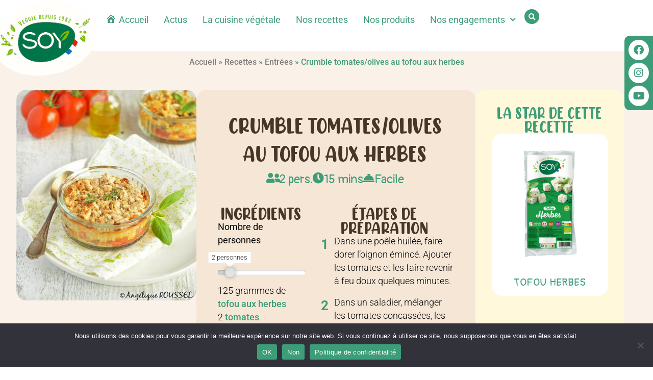

--- FILE ---
content_type: text/html; charset=UTF-8
request_url: https://www.soy.fr/recettes/crumble-tomates-olives-au-tofou-aux-herbes/
body_size: 27523
content:
<!DOCTYPE html>
<html lang="fr-FR">
<head>
	<meta charset="UTF-8">
	<meta name="viewport" content="width=device-width, initial-scale=1.0, viewport-fit=cover" />		<meta name='robots' content='index, follow, max-image-preview:large, max-snippet:-1, max-video-preview:-1' />

	<!-- This site is optimized with the Yoast SEO plugin v26.8 - https://yoast.com/product/yoast-seo-wordpress/ -->
	<title>Recette : Crumble tomates/olives au tofou aux herbes - SOY</title>
	<link rel="canonical" href="https://www.soy.fr/recettes/crumble-tomates-olives-au-tofou-aux-herbes/" />
	<meta property="og:locale" content="fr_FR" />
	<meta property="og:type" content="article" />
	<meta property="og:title" content="Recette : Crumble tomates/olives au tofou aux herbes - SOY" />
	<meta property="og:description" content="[...]Lire la suite… from Crumble tomates/olives au tofou aux herbes" />
	<meta property="og:url" content="https://www.soy.fr/recettes/crumble-tomates-olives-au-tofou-aux-herbes/" />
	<meta property="og:site_name" content="SOY" />
	<meta property="article:modified_time" content="2024-02-29T10:26:40+00:00" />
	<meta property="og:image" content="https://www.soy.fr/wp-content/uploads/2024/02/crumble-tomates-olive-et-tofou-aux-herbes-600x703-1.png" />
	<meta property="og:image:width" content="600" />
	<meta property="og:image:height" content="703" />
	<meta property="og:image:type" content="image/png" />
	<meta name="twitter:card" content="summary_large_image" />
	<script type="application/ld+json" class="yoast-schema-graph">{
	    "@context": "https://schema.org",
	    "@graph": [
	        {
	            "@type": [
	                "WebPage",
	                "ItemPage"
	            ],
	            "@id": "https://www.soy.fr/recettes/crumble-tomates-olives-au-tofou-aux-herbes/",
	            "url": "https://www.soy.fr/recettes/crumble-tomates-olives-au-tofou-aux-herbes/",
	            "name": "Recette : Crumble tomates/olives au tofou aux herbes - SOY",
	            "isPartOf": {
	                "@id": "https://www.soy.fr/#website"
	            },
	            "primaryImageOfPage": {
	                "@id": "https://www.soy.fr/recettes/crumble-tomates-olives-au-tofou-aux-herbes/#primaryimage"
	            },
	            "image": {
	                "@id": "https://www.soy.fr/recettes/crumble-tomates-olives-au-tofou-aux-herbes/#primaryimage"
	            },
	            "thumbnailUrl": "https://www.soy.fr/wp-content/uploads/2024/02/crumble-tomates-olive-et-tofou-aux-herbes-600x703-1.png",
	            "datePublished": "2022-12-05T07:48:40+00:00",
	            "dateModified": "2024-02-29T10:26:40+00:00",
	            "breadcrumb": {
	                "@id": "https://www.soy.fr/recettes/crumble-tomates-olives-au-tofou-aux-herbes/#breadcrumb"
	            },
	            "inLanguage": "fr-FR",
	            "potentialAction": [
	                {
	                    "@type": "ReadAction",
	                    "target": [
	                        "https://www.soy.fr/recettes/crumble-tomates-olives-au-tofou-aux-herbes/"
	                    ]
	                }
	            ]
	        },
	        {
	            "@type": "ImageObject",
	            "inLanguage": "fr-FR",
	            "@id": "https://www.soy.fr/recettes/crumble-tomates-olives-au-tofou-aux-herbes/#primaryimage",
	            "url": "https://www.soy.fr/wp-content/uploads/2024/02/crumble-tomates-olive-et-tofou-aux-herbes-600x703-1.png",
	            "contentUrl": "https://www.soy.fr/wp-content/uploads/2024/02/crumble-tomates-olive-et-tofou-aux-herbes-600x703-1.png",
	            "width": 600,
	            "height": 703
	        },
	        {
	            "@type": "BreadcrumbList",
	            "@id": "https://www.soy.fr/recettes/crumble-tomates-olives-au-tofou-aux-herbes/#breadcrumb",
	            "itemListElement": [
	                {
	                    "@type": "ListItem",
	                    "position": 1,
	                    "name": "Accueil",
	                    "item": "https://www.soy.fr/"
	                },
	                {
	                    "@type": "ListItem",
	                    "position": 2,
	                    "name": "Recettes",
	                    "item": "https://www.soy.fr/recettes/"
	                },
	                {
	                    "@type": "ListItem",
	                    "position": 3,
	                    "name": "Entrées",
	                    "item": "https://www.soy.fr/recettes/?jsf=epro-loop-builder&tax=recette_types:26"
	                },
	                {
	                    "@type": "ListItem",
	                    "position": 4,
	                    "name": "Crumble tomates/olives au tofou aux herbes"
	                }
	            ]
	        },
	        {
	            "@type": "WebSite",
	            "@id": "https://www.soy.fr/#website",
	            "url": "https://www.soy.fr/",
	            "name": "SOY",
	            "description": "Votre alimentation végétale et bio - Produits et recettes pour votre quotidien",
	            "publisher": {
	                "@id": "https://www.soy.fr/#organization"
	            },
	            "alternateName": "Votre alimentation végétale et bio - Produits et recettes pour votre quotidien",
	            "potentialAction": [
	                {
	                    "@type": "SearchAction",
	                    "target": {
	                        "@type": "EntryPoint",
	                        "urlTemplate": "https://www.soy.fr/?s={search_term_string}"
	                    },
	                    "query-input": {
	                        "@type": "PropertyValueSpecification",
	                        "valueRequired": true,
	                        "valueName": "search_term_string"
	                    }
	                }
	            ],
	            "inLanguage": "fr-FR"
	        },
	        {
	            "@type": "Organization",
	            "@id": "https://www.soy.fr/#organization",
	            "name": "SOY",
	            "url": "https://www.soy.fr/",
	            "logo": {
	                "@type": "ImageObject",
	                "inLanguage": "fr-FR",
	                "@id": "https://www.soy.fr/#/schema/logo/image/",
	                "url": "https://www.soy.fr/wp-content/uploads/2023/10/SOY-LOGO-Final-1.png",
	                "contentUrl": "https://www.soy.fr/wp-content/uploads/2023/10/SOY-LOGO-Final-1.png",
	                "width": 465,
	                "height": 337,
	                "caption": "SOY"
	            },
	            "image": {
	                "@id": "https://www.soy.fr/#/schema/logo/image/"
	            }
	        },
	        {
	            "@id": "https://www.soy.fr/recettes/crumble-tomates-olives-au-tofou-aux-herbes/",
	            "@type": "Recipe",
	            "recipeCuisine": "",
	            "image": "https://www.soy.fr/wp-content/uploads/2024/02/crumble-tomates-olive-et-tofou-aux-herbes-600x703-1.png",
	            "prepTime": "PT15M",
	            "cookTime": "PT25M",
	            "totalTime": "PT40M",
	            "recipeYield": "2",
	            "suitableForDiet": "https://schema.org/VegetarianDiet",
	            "recipeIngredient": [
	                "tofou aux herbes",
	                "tomates",
	                "oignon émincé",
	                "olives",
	                "herbes de provence",
	                "farine",
	                "flocons d’avoine",
	                "moutarde à l’ancienne",
	                "margarine",
	                "sel & poivre"
	            ],
	            "recipeInstructions": [
	                {
	                    "@type": "HowToStep",
	                    "text": "Dans une poêle huilée, faire dorer l’oignon émincé. Ajouter les tomates et les faire revenir à feu doux quelques minutes.\n"
	                },
	                {
	                    "@type": "HowToStep",
	                    "text": "Dans un saladier, mélanger les tomates concassées, les olives coupées en rondelles et le tofu émietté. Assaisonner de sel, de poivre et d’herbes de Provence.\n"
	                },
	                {
	                    "@type": "HowToStep",
	                    "text": "Placer la préparation dans des ramequins allant au four.\n"
	                },
	                {
	                    "@type": "HowToStep",
	                    "text": "Dans un saladier, mélanger du bout des doigts la farine, les flocons d’avoine, la moutarde et la margarine, jusqu’à obtenir une pâte grumeleuse. Saler, poivrer. Placer cette préparation sur la préparation aux tomates.\n"
	                },
	                {
	                    "@type": "HowToStep",
	                    "text": "Enfourner à four préchauffé à 180°C (th.6), pendant 25 minutes.\n"
	                }
	            ],
	            "name": "Crumble tomates/olives au tofou aux herbes",
	            "mainEntityOfPage": {
	                "@id": "https://www.soy.fr/recettes/crumble-tomates-olives-au-tofou-aux-herbes/"
	            }
	        }
	    ]
	}</script>
	<!-- / Yoast SEO plugin. -->


<link rel='dns-prefetch' href='//cdnjs.cloudflare.com' />
<link rel='dns-prefetch' href='//www.googletagmanager.com' />
<link rel="alternate" type="application/rss+xml" title="SOY &raquo; Flux" href="https://www.soy.fr/feed/" />
<link rel="alternate" type="application/rss+xml" title="SOY &raquo; Flux des commentaires" href="https://www.soy.fr/comments/feed/" />
<link rel="alternate" type="application/rss+xml" title="SOY &raquo; Crumble tomates/olives au tofou aux herbes Flux des commentaires" href="https://www.soy.fr/recettes/crumble-tomates-olives-au-tofou-aux-herbes/feed/" />
<link rel="alternate" title="oEmbed (JSON)" type="application/json+oembed" href="https://www.soy.fr/wp-json/oembed/1.0/embed?url=https%3A%2F%2Fwww.soy.fr%2Frecettes%2Fcrumble-tomates-olives-au-tofou-aux-herbes%2F" />
<link rel="alternate" title="oEmbed (XML)" type="text/xml+oembed" href="https://www.soy.fr/wp-json/oembed/1.0/embed?url=https%3A%2F%2Fwww.soy.fr%2Frecettes%2Fcrumble-tomates-olives-au-tofou-aux-herbes%2F&#038;format=xml" />
<style id='wp-img-auto-sizes-contain-inline-css'>
img:is([sizes=auto i],[sizes^="auto," i]){contain-intrinsic-size:3000px 1500px}
/*# sourceURL=wp-img-auto-sizes-contain-inline-css */
</style>
<link rel='stylesheet' id='select2-css' href='//cdnjs.cloudflare.com/ajax/libs/select2/4.0.6-rc.0/css/select2.min.css?ver=3c90fcdbd83c55b73fbcc34ee8765849' media='all' />
<link rel='stylesheet' id='pwk-range-slider-css' href='https://www.soy.fr/wp-content/plugins/pwk-filter/css/rangeslider.css?ver=3c90fcdbd83c55b73fbcc34ee8765849' media='all' />
<link rel='stylesheet' id='pwk-filter-css' href='https://www.soy.fr/wp-content/plugins/pwk-filter/css/style.css?ver=3c90fcdbd83c55b73fbcc34ee8765849' media='all' />
<link rel='stylesheet' id='dashicons-css' href='https://www.soy.fr/wp-includes/css/dashicons.min.css?ver=3c90fcdbd83c55b73fbcc34ee8765849' media='all' />
<link rel='stylesheet' id='menu-icons-extra-css' href='https://www.soy.fr/wp-content/plugins/menu-icons/css/extra.min.css?ver=0.13.20' media='all' />
<style id='wp-emoji-styles-inline-css'>

	img.wp-smiley, img.emoji {
		display: inline !important;
		border: none !important;
		box-shadow: none !important;
		height: 1em !important;
		width: 1em !important;
		margin: 0 0.07em !important;
		vertical-align: -0.1em !important;
		background: none !important;
		padding: 0 !important;
	}
/*# sourceURL=wp-emoji-styles-inline-css */
</style>
<link rel='stylesheet' id='wp-block-library-css' href='https://www.soy.fr/wp-includes/css/dist/block-library/style.min.css?ver=3c90fcdbd83c55b73fbcc34ee8765849' media='all' />
<style id='classic-theme-styles-inline-css'>
/*! This file is auto-generated */
.wp-block-button__link{color:#fff;background-color:#32373c;border-radius:9999px;box-shadow:none;text-decoration:none;padding:calc(.667em + 2px) calc(1.333em + 2px);font-size:1.125em}.wp-block-file__button{background:#32373c;color:#fff;text-decoration:none}
/*# sourceURL=/wp-includes/css/classic-themes.min.css */
</style>
<style id='global-styles-inline-css'>
:root{--wp--preset--aspect-ratio--square: 1;--wp--preset--aspect-ratio--4-3: 4/3;--wp--preset--aspect-ratio--3-4: 3/4;--wp--preset--aspect-ratio--3-2: 3/2;--wp--preset--aspect-ratio--2-3: 2/3;--wp--preset--aspect-ratio--16-9: 16/9;--wp--preset--aspect-ratio--9-16: 9/16;--wp--preset--color--black: #000000;--wp--preset--color--cyan-bluish-gray: #abb8c3;--wp--preset--color--white: #fff;--wp--preset--color--pale-pink: #f78da7;--wp--preset--color--vivid-red: #cf2e2e;--wp--preset--color--luminous-vivid-orange: #ff6900;--wp--preset--color--luminous-vivid-amber: #fcb900;--wp--preset--color--light-green-cyan: #7bdcb5;--wp--preset--color--vivid-green-cyan: #00d084;--wp--preset--color--pale-cyan-blue: #8ed1fc;--wp--preset--color--vivid-cyan-blue: #0693e3;--wp--preset--color--vivid-purple: #9b51e0;--wp--preset--color--blue: #007bff;--wp--preset--color--indigo: #6610f2;--wp--preset--color--purple: #5533ff;--wp--preset--color--pink: #e83e8c;--wp--preset--color--red: #dc3545;--wp--preset--color--orange: #fd7e14;--wp--preset--color--yellow: #ffc107;--wp--preset--color--green: #28a745;--wp--preset--color--teal: #20c997;--wp--preset--color--cyan: #17a2b8;--wp--preset--color--gray: #6c757d;--wp--preset--color--gray-dark: #343a40;--wp--preset--gradient--vivid-cyan-blue-to-vivid-purple: linear-gradient(135deg,rgb(6,147,227) 0%,rgb(155,81,224) 100%);--wp--preset--gradient--light-green-cyan-to-vivid-green-cyan: linear-gradient(135deg,rgb(122,220,180) 0%,rgb(0,208,130) 100%);--wp--preset--gradient--luminous-vivid-amber-to-luminous-vivid-orange: linear-gradient(135deg,rgb(252,185,0) 0%,rgb(255,105,0) 100%);--wp--preset--gradient--luminous-vivid-orange-to-vivid-red: linear-gradient(135deg,rgb(255,105,0) 0%,rgb(207,46,46) 100%);--wp--preset--gradient--very-light-gray-to-cyan-bluish-gray: linear-gradient(135deg,rgb(238,238,238) 0%,rgb(169,184,195) 100%);--wp--preset--gradient--cool-to-warm-spectrum: linear-gradient(135deg,rgb(74,234,220) 0%,rgb(151,120,209) 20%,rgb(207,42,186) 40%,rgb(238,44,130) 60%,rgb(251,105,98) 80%,rgb(254,248,76) 100%);--wp--preset--gradient--blush-light-purple: linear-gradient(135deg,rgb(255,206,236) 0%,rgb(152,150,240) 100%);--wp--preset--gradient--blush-bordeaux: linear-gradient(135deg,rgb(254,205,165) 0%,rgb(254,45,45) 50%,rgb(107,0,62) 100%);--wp--preset--gradient--luminous-dusk: linear-gradient(135deg,rgb(255,203,112) 0%,rgb(199,81,192) 50%,rgb(65,88,208) 100%);--wp--preset--gradient--pale-ocean: linear-gradient(135deg,rgb(255,245,203) 0%,rgb(182,227,212) 50%,rgb(51,167,181) 100%);--wp--preset--gradient--electric-grass: linear-gradient(135deg,rgb(202,248,128) 0%,rgb(113,206,126) 100%);--wp--preset--gradient--midnight: linear-gradient(135deg,rgb(2,3,129) 0%,rgb(40,116,252) 100%);--wp--preset--font-size--small: 13px;--wp--preset--font-size--medium: 20px;--wp--preset--font-size--large: 36px;--wp--preset--font-size--x-large: 42px;--wp--preset--spacing--20: 0.44rem;--wp--preset--spacing--30: 0.67rem;--wp--preset--spacing--40: 1rem;--wp--preset--spacing--50: 1.5rem;--wp--preset--spacing--60: 2.25rem;--wp--preset--spacing--70: 3.38rem;--wp--preset--spacing--80: 5.06rem;--wp--preset--shadow--natural: 6px 6px 9px rgba(0, 0, 0, 0.2);--wp--preset--shadow--deep: 12px 12px 50px rgba(0, 0, 0, 0.4);--wp--preset--shadow--sharp: 6px 6px 0px rgba(0, 0, 0, 0.2);--wp--preset--shadow--outlined: 6px 6px 0px -3px rgb(255, 255, 255), 6px 6px rgb(0, 0, 0);--wp--preset--shadow--crisp: 6px 6px 0px rgb(0, 0, 0);}:where(.is-layout-flex){gap: 0.5em;}:where(.is-layout-grid){gap: 0.5em;}body .is-layout-flex{display: flex;}.is-layout-flex{flex-wrap: wrap;align-items: center;}.is-layout-flex > :is(*, div){margin: 0;}body .is-layout-grid{display: grid;}.is-layout-grid > :is(*, div){margin: 0;}:where(.wp-block-columns.is-layout-flex){gap: 2em;}:where(.wp-block-columns.is-layout-grid){gap: 2em;}:where(.wp-block-post-template.is-layout-flex){gap: 1.25em;}:where(.wp-block-post-template.is-layout-grid){gap: 1.25em;}.has-black-color{color: var(--wp--preset--color--black) !important;}.has-cyan-bluish-gray-color{color: var(--wp--preset--color--cyan-bluish-gray) !important;}.has-white-color{color: var(--wp--preset--color--white) !important;}.has-pale-pink-color{color: var(--wp--preset--color--pale-pink) !important;}.has-vivid-red-color{color: var(--wp--preset--color--vivid-red) !important;}.has-luminous-vivid-orange-color{color: var(--wp--preset--color--luminous-vivid-orange) !important;}.has-luminous-vivid-amber-color{color: var(--wp--preset--color--luminous-vivid-amber) !important;}.has-light-green-cyan-color{color: var(--wp--preset--color--light-green-cyan) !important;}.has-vivid-green-cyan-color{color: var(--wp--preset--color--vivid-green-cyan) !important;}.has-pale-cyan-blue-color{color: var(--wp--preset--color--pale-cyan-blue) !important;}.has-vivid-cyan-blue-color{color: var(--wp--preset--color--vivid-cyan-blue) !important;}.has-vivid-purple-color{color: var(--wp--preset--color--vivid-purple) !important;}.has-black-background-color{background-color: var(--wp--preset--color--black) !important;}.has-cyan-bluish-gray-background-color{background-color: var(--wp--preset--color--cyan-bluish-gray) !important;}.has-white-background-color{background-color: var(--wp--preset--color--white) !important;}.has-pale-pink-background-color{background-color: var(--wp--preset--color--pale-pink) !important;}.has-vivid-red-background-color{background-color: var(--wp--preset--color--vivid-red) !important;}.has-luminous-vivid-orange-background-color{background-color: var(--wp--preset--color--luminous-vivid-orange) !important;}.has-luminous-vivid-amber-background-color{background-color: var(--wp--preset--color--luminous-vivid-amber) !important;}.has-light-green-cyan-background-color{background-color: var(--wp--preset--color--light-green-cyan) !important;}.has-vivid-green-cyan-background-color{background-color: var(--wp--preset--color--vivid-green-cyan) !important;}.has-pale-cyan-blue-background-color{background-color: var(--wp--preset--color--pale-cyan-blue) !important;}.has-vivid-cyan-blue-background-color{background-color: var(--wp--preset--color--vivid-cyan-blue) !important;}.has-vivid-purple-background-color{background-color: var(--wp--preset--color--vivid-purple) !important;}.has-black-border-color{border-color: var(--wp--preset--color--black) !important;}.has-cyan-bluish-gray-border-color{border-color: var(--wp--preset--color--cyan-bluish-gray) !important;}.has-white-border-color{border-color: var(--wp--preset--color--white) !important;}.has-pale-pink-border-color{border-color: var(--wp--preset--color--pale-pink) !important;}.has-vivid-red-border-color{border-color: var(--wp--preset--color--vivid-red) !important;}.has-luminous-vivid-orange-border-color{border-color: var(--wp--preset--color--luminous-vivid-orange) !important;}.has-luminous-vivid-amber-border-color{border-color: var(--wp--preset--color--luminous-vivid-amber) !important;}.has-light-green-cyan-border-color{border-color: var(--wp--preset--color--light-green-cyan) !important;}.has-vivid-green-cyan-border-color{border-color: var(--wp--preset--color--vivid-green-cyan) !important;}.has-pale-cyan-blue-border-color{border-color: var(--wp--preset--color--pale-cyan-blue) !important;}.has-vivid-cyan-blue-border-color{border-color: var(--wp--preset--color--vivid-cyan-blue) !important;}.has-vivid-purple-border-color{border-color: var(--wp--preset--color--vivid-purple) !important;}.has-vivid-cyan-blue-to-vivid-purple-gradient-background{background: var(--wp--preset--gradient--vivid-cyan-blue-to-vivid-purple) !important;}.has-light-green-cyan-to-vivid-green-cyan-gradient-background{background: var(--wp--preset--gradient--light-green-cyan-to-vivid-green-cyan) !important;}.has-luminous-vivid-amber-to-luminous-vivid-orange-gradient-background{background: var(--wp--preset--gradient--luminous-vivid-amber-to-luminous-vivid-orange) !important;}.has-luminous-vivid-orange-to-vivid-red-gradient-background{background: var(--wp--preset--gradient--luminous-vivid-orange-to-vivid-red) !important;}.has-very-light-gray-to-cyan-bluish-gray-gradient-background{background: var(--wp--preset--gradient--very-light-gray-to-cyan-bluish-gray) !important;}.has-cool-to-warm-spectrum-gradient-background{background: var(--wp--preset--gradient--cool-to-warm-spectrum) !important;}.has-blush-light-purple-gradient-background{background: var(--wp--preset--gradient--blush-light-purple) !important;}.has-blush-bordeaux-gradient-background{background: var(--wp--preset--gradient--blush-bordeaux) !important;}.has-luminous-dusk-gradient-background{background: var(--wp--preset--gradient--luminous-dusk) !important;}.has-pale-ocean-gradient-background{background: var(--wp--preset--gradient--pale-ocean) !important;}.has-electric-grass-gradient-background{background: var(--wp--preset--gradient--electric-grass) !important;}.has-midnight-gradient-background{background: var(--wp--preset--gradient--midnight) !important;}.has-small-font-size{font-size: var(--wp--preset--font-size--small) !important;}.has-medium-font-size{font-size: var(--wp--preset--font-size--medium) !important;}.has-large-font-size{font-size: var(--wp--preset--font-size--large) !important;}.has-x-large-font-size{font-size: var(--wp--preset--font-size--x-large) !important;}
:where(.wp-block-post-template.is-layout-flex){gap: 1.25em;}:where(.wp-block-post-template.is-layout-grid){gap: 1.25em;}
:where(.wp-block-term-template.is-layout-flex){gap: 1.25em;}:where(.wp-block-term-template.is-layout-grid){gap: 1.25em;}
:where(.wp-block-columns.is-layout-flex){gap: 2em;}:where(.wp-block-columns.is-layout-grid){gap: 2em;}
:root :where(.wp-block-pullquote){font-size: 1.5em;line-height: 1.6;}
/*# sourceURL=global-styles-inline-css */
</style>
<link rel='stylesheet' id='cookie-notice-front-css' href='https://www.soy.fr/wp-content/plugins/cookie-notice/css/front.min.css?ver=2.5.11' media='all' />
<link rel='stylesheet' id='child-understrap-styles-css' href='https://www.soy.fr/wp-content/themes/periwinkle/css/child-theme.min.css?ver=1.2.0.1715851527' media='all' />
<link rel='stylesheet' id='slick-css-css' href='https://www.soy.fr/wp-content/themes/periwinkle/node_modules/slick-carousel/slick/slick.css?ver=3c90fcdbd83c55b73fbcc34ee8765849' media='all' />
<link rel='stylesheet' id='slick-theme-css-css' href='https://www.soy.fr/wp-content/themes/periwinkle/node_modules/slick-carousel/slick/slick-theme.css?ver=3c90fcdbd83c55b73fbcc34ee8765849' media='all' />
<link rel='stylesheet' id='elementor-frontend-css' href='https://www.soy.fr/wp-content/plugins/elementor/assets/css/frontend.min.css?ver=3.34.2' media='all' />
<style id='elementor-frontend-inline-css'>
.elementor-kit-3388{--e-global-color-primary:#3D9D78;--e-global-color-secondary:#FF7F52;--e-global-color-text:#7F7F7F;--e-global-color-accent:#ABD56F;--e-global-color-4b4a899:#FAF1E8;--e-global-color-247264d:#F6E394;--e-global-color-5b28dc6:#F4F1DC;--e-global-color-3b52474:#463628;--e-global-typography-primary-font-family:"Chicken";--e-global-typography-primary-font-weight:400;--e-global-typography-primary-text-transform:uppercase;--e-global-typography-secondary-font-family:"Pangolin";--e-global-typography-secondary-font-weight:400;--e-global-typography-text-font-family:"Roboto";--e-global-typography-text-font-weight:300;--e-global-typography-accent-font-family:"Roboto";--e-global-typography-accent-font-weight:500;color:var( --e-global-color-text );font-family:var( --e-global-typography-text-font-family ), Sans-serif;font-weight:var( --e-global-typography-text-font-weight );}.elementor-kit-3388 e-page-transition{background-color:#FFBC7D;}.elementor-kit-3388 a{font-family:var( --e-global-typography-accent-font-family ), Sans-serif;font-weight:var( --e-global-typography-accent-font-weight );}.elementor-kit-3388 h1{font-family:var( --e-global-typography-primary-font-family ), Sans-serif;font-weight:var( --e-global-typography-primary-font-weight );text-transform:var( --e-global-typography-primary-text-transform );}.elementor-kit-3388 button,.elementor-kit-3388 input[type="button"],.elementor-kit-3388 input[type="submit"],.elementor-kit-3388 .elementor-button{font-family:var( --e-global-typography-accent-font-family ), Sans-serif;font-weight:var( --e-global-typography-accent-font-weight );}.elementor-section.elementor-section-boxed > .elementor-container{max-width:1140px;}.e-con{--container-max-width:1140px;}.elementor-widget:not(:last-child){margin-block-end:20px;}.elementor-element{--widgets-spacing:20px 20px;--widgets-spacing-row:20px;--widgets-spacing-column:20px;}{}h1.entry-title{display:var(--page-title-display);}@media(max-width:1024px){.elementor-section.elementor-section-boxed > .elementor-container{max-width:1024px;}.e-con{--container-max-width:1024px;}}@media(max-width:767px){.elementor-section.elementor-section-boxed > .elementor-container{max-width:767px;}.e-con{--container-max-width:767px;}}/* Start Custom Fonts CSS */@font-face {
	font-family: 'Chicken';
	font-style: normal;
	font-weight: normal;
	font-display: auto;
	src: url('https://www.soy.fr/wp-content/uploads/2023/05/CHICKEN-Pie-Height.ttf') format('truetype');
}
/* End Custom Fonts CSS */
.elementor-8556 .elementor-element.elementor-element-75019d9{--display:flex;--flex-direction:row;--container-widget-width:calc( ( 1 - var( --container-widget-flex-grow ) ) * 100% );--container-widget-height:100%;--container-widget-flex-grow:1;--container-widget-align-self:stretch;--flex-wrap-mobile:wrap;--align-items:center;--gap:0px 0px;--row-gap:0px;--column-gap:0px;--overlay-opacity:0.28;--margin-top:0px;--margin-bottom:0px;--margin-left:0px;--margin-right:0px;--padding-top:2em;--padding-bottom:2em;--padding-left:2em;--padding-right:2em;}.elementor-8556 .elementor-element.elementor-element-75019d9:not(.elementor-motion-effects-element-type-background), .elementor-8556 .elementor-element.elementor-element-75019d9 > .elementor-motion-effects-container > .elementor-motion-effects-layer{background-color:#CBE094;background-image:url("https://www.soy.fr/wp-content/uploads/2022/09/f_background-scaled.jpg");background-position:center center;background-repeat:no-repeat;background-size:cover;}.elementor-8556 .elementor-element.elementor-element-75019d9::before, .elementor-8556 .elementor-element.elementor-element-75019d9 > .elementor-background-video-container::before, .elementor-8556 .elementor-element.elementor-element-75019d9 > .e-con-inner > .elementor-background-video-container::before, .elementor-8556 .elementor-element.elementor-element-75019d9 > .elementor-background-slideshow::before, .elementor-8556 .elementor-element.elementor-element-75019d9 > .e-con-inner > .elementor-background-slideshow::before, .elementor-8556 .elementor-element.elementor-element-75019d9 > .elementor-motion-effects-container > .elementor-motion-effects-layer::before{--background-overlay:'';}.elementor-8556 .elementor-element.elementor-element-75019d9.e-con{--flex-grow:0;--flex-shrink:0;}.elementor-8556 .elementor-element.elementor-element-cfa926b{--display:flex;--flex-direction:row;--container-widget-width:initial;--container-widget-height:100%;--container-widget-flex-grow:1;--container-widget-align-self:stretch;--flex-wrap-mobile:wrap;border-style:solid;--border-style:solid;border-width:0px 0px 0px 0px;--border-top-width:0px;--border-right-width:0px;--border-bottom-width:0px;--border-left-width:0px;--border-radius:10px 10px 10px 10px;}.elementor-8556 .elementor-element.elementor-element-cfa926b:not(.elementor-motion-effects-element-type-background), .elementor-8556 .elementor-element.elementor-element-cfa926b > .elementor-motion-effects-container > .elementor-motion-effects-layer{background-color:#FFFFFF7D;}.elementor-8556 .elementor-element.elementor-element-e519ceb{--display:flex;--justify-content:center;}.elementor-widget-heading .elementor-heading-title{font-family:var( --e-global-typography-primary-font-family ), Sans-serif;font-weight:var( --e-global-typography-primary-font-weight );text-transform:var( --e-global-typography-primary-text-transform );color:var( --e-global-color-primary );}.elementor-8556 .elementor-element.elementor-element-f0ece6b{text-align:center;}.elementor-8556 .elementor-element.elementor-element-f0ece6b .elementor-heading-title{font-family:"Roboto", Sans-serif;font-size:1.4em;font-weight:400;text-transform:uppercase;color:#000000;}.elementor-8556 .elementor-element.elementor-element-7d58aa5{text-align:center;}.elementor-8556 .elementor-element.elementor-element-7d58aa5 .elementor-heading-title{font-family:"Chicken", Sans-serif;font-size:1.8em;font-weight:400;text-transform:uppercase;color:var( --e-global-color-primary );}.elementor-8556 .elementor-element.elementor-element-2572ac2{text-align:center;}.elementor-8556 .elementor-element.elementor-element-2572ac2 .elementor-heading-title{font-family:"Roboto", Sans-serif;font-size:1.4em;font-weight:300;text-transform:none;color:#000000;}.elementor-8556 .elementor-element.elementor-element-f185236{--display:flex;--justify-content:center;}#elementor-popup-modal-8556 .dialog-widget-content{animation-duration:1.2s;box-shadow:2px 8px 23px 3px rgba(0,0,0,0.2);}#elementor-popup-modal-8556{background-color:rgba(0,0,0,.8);justify-content:center;align-items:center;pointer-events:all;}#elementor-popup-modal-8556 .dialog-message{width:974px;height:auto;}#elementor-popup-modal-8556 .dialog-close-button{display:flex;}@media(min-width:768px){.elementor-8556 .elementor-element.elementor-element-75019d9{--width:1140px;}}@media(max-width:1024px){.elementor-8556 .elementor-element.elementor-element-75019d9:not(.elementor-motion-effects-element-type-background), .elementor-8556 .elementor-element.elementor-element-75019d9 > .elementor-motion-effects-container > .elementor-motion-effects-layer{background-position:center center;}.elementor-8556 .elementor-element.elementor-element-75019d9{--padding-top:2em;--padding-bottom:2em;--padding-left:1em;--padding-right:1em;}.elementor-8556 .elementor-element.elementor-element-cfa926b{--flex-direction:column;--container-widget-width:100%;--container-widget-height:initial;--container-widget-flex-grow:0;--container-widget-align-self:initial;--flex-wrap-mobile:wrap;}.elementor-8556 .elementor-element.elementor-element-f0ece6b .elementor-heading-title{font-size:1.2em;}.elementor-8556 .elementor-element.elementor-element-7d58aa5 .elementor-heading-title{font-size:1.6em;}.elementor-8556 .elementor-element.elementor-element-2572ac2 .elementor-heading-title{font-size:1.1em;}#elementor-popup-modal-8556 .dialog-message{width:602px;}}@media(max-width:767px){.elementor-8556 .elementor-element.elementor-element-f0ece6b .elementor-heading-title{font-size:1.1em;}.elementor-8556 .elementor-element.elementor-element-7d58aa5 .elementor-heading-title{font-size:1.4em;}.elementor-8556 .elementor-element.elementor-element-2572ac2 .elementor-heading-title{font-size:1.1em;}#elementor-popup-modal-8556 .dialog-message{width:262px;}}
.elementor-4339 .elementor-element.elementor-element-c097ea1{--display:flex;--flex-direction:row;--container-widget-width:initial;--container-widget-height:100%;--container-widget-flex-grow:1;--container-widget-align-self:stretch;--flex-wrap-mobile:wrap;--gap:0px 0px;--row-gap:0px;--column-gap:0px;--padding-top:0px;--padding-bottom:0px;--padding-left:0px;--padding-right:0px;}.elementor-4339 .elementor-element.elementor-element-c097ea1:not(.elementor-motion-effects-element-type-background), .elementor-4339 .elementor-element.elementor-element-c097ea1 > .elementor-motion-effects-container > .elementor-motion-effects-layer{background-color:#FFFFFF;}.elementor-4339 .elementor-element.elementor-element-b581ac2{--display:flex;--flex-direction:column;--container-widget-width:100%;--container-widget-height:initial;--container-widget-flex-grow:0;--container-widget-align-self:initial;--flex-wrap-mobile:wrap;--padding-top:0px;--padding-bottom:0px;--padding-left:0px;--padding-right:0px;}.elementor-4339 .elementor-element.elementor-element-b581ac2.e-con{--flex-grow:0;--flex-shrink:0;}.elementor-widget-theme-site-logo .widget-image-caption{color:var( --e-global-color-text );font-family:var( --e-global-typography-text-font-family ), Sans-serif;font-weight:var( --e-global-typography-text-font-weight );}.elementor-4339 .elementor-element.elementor-element-c8b17ff > .elementor-widget-container{margin:0px 0px -50px -15px;padding:0px 0px 0px 0px;}.elementor-4339 .elementor-element.elementor-element-c8b17ff.elementor-element{--order:-99999 /* order start hack */;}.elementor-4339 .elementor-element.elementor-element-c8b17ff{z-index:10;text-align:start;}.elementor-4339 .elementor-element.elementor-element-c8b17ff img{width:300px;}.elementor-4339 .elementor-element.elementor-element-385e8a9{--display:flex;--flex-direction:row;--container-widget-width:calc( ( 1 - var( --container-widget-flex-grow ) ) * 100% );--container-widget-height:100%;--container-widget-flex-grow:1;--container-widget-align-self:stretch;--flex-wrap-mobile:wrap;--justify-content:center;--align-items:center;--padding-top:1em;--padding-bottom:1em;--padding-left:0em;--padding-right:0em;}.elementor-4339 .elementor-element.elementor-element-385e8a9.e-con{--flex-grow:0;--flex-shrink:0;}.elementor-widget-nav-menu .elementor-nav-menu .elementor-item{font-family:var( --e-global-typography-primary-font-family ), Sans-serif;font-weight:var( --e-global-typography-primary-font-weight );text-transform:var( --e-global-typography-primary-text-transform );}.elementor-widget-nav-menu .elementor-nav-menu--main .elementor-item{color:var( --e-global-color-text );fill:var( --e-global-color-text );}.elementor-widget-nav-menu .elementor-nav-menu--main .elementor-item:hover,
					.elementor-widget-nav-menu .elementor-nav-menu--main .elementor-item.elementor-item-active,
					.elementor-widget-nav-menu .elementor-nav-menu--main .elementor-item.highlighted,
					.elementor-widget-nav-menu .elementor-nav-menu--main .elementor-item:focus{color:var( --e-global-color-accent );fill:var( --e-global-color-accent );}.elementor-widget-nav-menu .elementor-nav-menu--main:not(.e--pointer-framed) .elementor-item:before,
					.elementor-widget-nav-menu .elementor-nav-menu--main:not(.e--pointer-framed) .elementor-item:after{background-color:var( --e-global-color-accent );}.elementor-widget-nav-menu .e--pointer-framed .elementor-item:before,
					.elementor-widget-nav-menu .e--pointer-framed .elementor-item:after{border-color:var( --e-global-color-accent );}.elementor-widget-nav-menu{--e-nav-menu-divider-color:var( --e-global-color-text );}.elementor-widget-nav-menu .elementor-nav-menu--dropdown .elementor-item, .elementor-widget-nav-menu .elementor-nav-menu--dropdown  .elementor-sub-item{font-family:var( --e-global-typography-accent-font-family ), Sans-serif;font-weight:var( --e-global-typography-accent-font-weight );}.elementor-4339 .elementor-element.elementor-element-50c4075 .elementor-menu-toggle{margin:0 auto;background-color:var( --e-global-color-primary );}.elementor-4339 .elementor-element.elementor-element-50c4075 .elementor-nav-menu .elementor-item{font-family:"Roboto", Sans-serif;font-size:1.1em;font-weight:400;text-transform:none;}.elementor-4339 .elementor-element.elementor-element-50c4075 .elementor-nav-menu--main .elementor-item{color:var( --e-global-color-primary );fill:var( --e-global-color-primary );padding-left:15px;padding-right:15px;}.elementor-4339 .elementor-element.elementor-element-50c4075 .elementor-nav-menu--main .elementor-item:hover,
					.elementor-4339 .elementor-element.elementor-element-50c4075 .elementor-nav-menu--main .elementor-item.elementor-item-active,
					.elementor-4339 .elementor-element.elementor-element-50c4075 .elementor-nav-menu--main .elementor-item.highlighted,
					.elementor-4339 .elementor-element.elementor-element-50c4075 .elementor-nav-menu--main .elementor-item:focus{color:var( --e-global-color-accent );fill:var( --e-global-color-accent );}.elementor-4339 .elementor-element.elementor-element-50c4075 .elementor-nav-menu--main .elementor-item.elementor-item-active{color:var( --e-global-color-accent );}.elementor-4339 .elementor-element.elementor-element-50c4075 .elementor-nav-menu--dropdown a, .elementor-4339 .elementor-element.elementor-element-50c4075 .elementor-menu-toggle{color:var( --e-global-color-primary );fill:var( --e-global-color-primary );}.elementor-4339 .elementor-element.elementor-element-50c4075 .elementor-nav-menu--dropdown{background-color:#F8F8F8;}.elementor-4339 .elementor-element.elementor-element-50c4075 .elementor-nav-menu--dropdown a:hover,
					.elementor-4339 .elementor-element.elementor-element-50c4075 .elementor-nav-menu--dropdown a:focus,
					.elementor-4339 .elementor-element.elementor-element-50c4075 .elementor-nav-menu--dropdown a.elementor-item-active,
					.elementor-4339 .elementor-element.elementor-element-50c4075 .elementor-nav-menu--dropdown a.highlighted,
					.elementor-4339 .elementor-element.elementor-element-50c4075 .elementor-menu-toggle:hover,
					.elementor-4339 .elementor-element.elementor-element-50c4075 .elementor-menu-toggle:focus{color:#FFFFFF;}.elementor-4339 .elementor-element.elementor-element-50c4075 .elementor-nav-menu--dropdown a:hover,
					.elementor-4339 .elementor-element.elementor-element-50c4075 .elementor-nav-menu--dropdown a:focus,
					.elementor-4339 .elementor-element.elementor-element-50c4075 .elementor-nav-menu--dropdown a.elementor-item-active,
					.elementor-4339 .elementor-element.elementor-element-50c4075 .elementor-nav-menu--dropdown a.highlighted{background-color:var( --e-global-color-primary );}.elementor-4339 .elementor-element.elementor-element-50c4075 div.elementor-menu-toggle{color:#FFFFFF;}.elementor-4339 .elementor-element.elementor-element-50c4075 div.elementor-menu-toggle svg{fill:#FFFFFF;}.elementor-widget-search-form input[type="search"].elementor-search-form__input{font-family:var( --e-global-typography-text-font-family ), Sans-serif;font-weight:var( --e-global-typography-text-font-weight );}.elementor-widget-search-form .elementor-search-form__input,
					.elementor-widget-search-form .elementor-search-form__icon,
					.elementor-widget-search-form .elementor-lightbox .dialog-lightbox-close-button,
					.elementor-widget-search-form .elementor-lightbox .dialog-lightbox-close-button:hover,
					.elementor-widget-search-form.elementor-search-form--skin-full_screen input[type="search"].elementor-search-form__input{color:var( --e-global-color-text );fill:var( --e-global-color-text );}.elementor-widget-search-form .elementor-search-form__submit{font-family:var( --e-global-typography-text-font-family ), Sans-serif;font-weight:var( --e-global-typography-text-font-weight );background-color:var( --e-global-color-secondary );}.elementor-4339 .elementor-element.elementor-element-e438c6d{z-index:5;}.elementor-4339 .elementor-element.elementor-element-e438c6d .elementor-search-form{text-align:center;}.elementor-4339 .elementor-element.elementor-element-e438c6d .elementor-search-form__toggle{--e-search-form-toggle-size:33px;--e-search-form-toggle-color:#FFFFFF;--e-search-form-toggle-background-color:var( --e-global-color-primary );--e-search-form-toggle-icon-size:calc(40em / 100);--e-search-form-toggle-border-width:2px;--e-search-form-toggle-border-radius:100px;}.elementor-4339 .elementor-element.elementor-element-e438c6d.elementor-search-form--skin-full_screen .elementor-search-form__container{background-color:#3D9D78CF;}.elementor-4339 .elementor-element.elementor-element-e438c6d input[type="search"].elementor-search-form__input{font-family:var( --e-global-typography-secondary-font-family ), Sans-serif;font-weight:var( --e-global-typography-secondary-font-weight );}.elementor-4339 .elementor-element.elementor-element-e438c6d .elementor-search-form__input,
					.elementor-4339 .elementor-element.elementor-element-e438c6d .elementor-search-form__icon,
					.elementor-4339 .elementor-element.elementor-element-e438c6d .elementor-lightbox .dialog-lightbox-close-button,
					.elementor-4339 .elementor-element.elementor-element-e438c6d .elementor-lightbox .dialog-lightbox-close-button:hover,
					.elementor-4339 .elementor-element.elementor-element-e438c6d.elementor-search-form--skin-full_screen input[type="search"].elementor-search-form__input{color:#FFFFFF;fill:#FFFFFF;}.elementor-4339 .elementor-element.elementor-element-e438c6d:not(.elementor-search-form--skin-full_screen) .elementor-search-form__container{border-radius:3px;}.elementor-4339 .elementor-element.elementor-element-e438c6d.elementor-search-form--skin-full_screen input[type="search"].elementor-search-form__input{border-radius:3px;}.elementor-4339 .elementor-element.elementor-element-e438c6d .elementor-search-form__toggle:hover{--e-search-form-toggle-color:#FFFFFF;--e-search-form-toggle-background-color:var( --e-global-color-accent );}.elementor-4339 .elementor-element.elementor-element-e438c6d .elementor-search-form__toggle:focus{--e-search-form-toggle-color:#FFFFFF;--e-search-form-toggle-background-color:var( --e-global-color-accent );}.elementor-4339 .elementor-element.elementor-element-a4b25a5{--display:flex;--flex-direction:column;--container-widget-width:100%;--container-widget-height:initial;--container-widget-flex-grow:0;--container-widget-align-self:initial;--flex-wrap-mobile:wrap;}.elementor-4339 .elementor-element.elementor-element-4e891a1{--grid-template-columns:repeat(1, auto);top:70px;z-index:10;--icon-size:20px;--grid-row-gap:5px;}.elementor-4339 .elementor-element.elementor-element-4e891a1 .elementor-widget-container{text-align:center;}.elementor-4339 .elementor-element.elementor-element-4e891a1 > .elementor-widget-container{background-color:var( --e-global-color-primary );padding:8px 8px 8px 8px;border-radius:10px 0px 0px 10px;}body:not(.rtl) .elementor-4339 .elementor-element.elementor-element-4e891a1{right:0px;}body.rtl .elementor-4339 .elementor-element.elementor-element-4e891a1{left:0px;}.elementor-4339 .elementor-element.elementor-element-4e891a1 .elementor-social-icon{background-color:#FFFFFF;border-style:solid;border-width:1.5px 1.5px 1.5px 1.5px;border-color:#FFFFFF;}.elementor-4339 .elementor-element.elementor-element-4e891a1 .elementor-social-icon i{color:var( --e-global-color-primary );}.elementor-4339 .elementor-element.elementor-element-4e891a1 .elementor-social-icon svg{fill:var( --e-global-color-primary );}.elementor-4339 .elementor-element.elementor-element-4e891a1 .elementor-social-icon:hover{background-color:#3D9D7800;border-color:#FFFFFF;}.elementor-4339 .elementor-element.elementor-element-4e891a1 .elementor-social-icon:hover i{color:#FFFFFF;}.elementor-4339 .elementor-element.elementor-element-4e891a1 .elementor-social-icon:hover svg{fill:#FFFFFF;}.elementor-theme-builder-content-area{height:400px;}.elementor-location-header:before, .elementor-location-footer:before{content:"";display:table;clear:both;}@media(max-width:1024px){.elementor-4339 .elementor-element.elementor-element-c8b17ff img{width:230px;}.elementor-4339 .elementor-element.elementor-element-385e8a9{--padding-top:1em;--padding-bottom:1em;--padding-left:1em;--padding-right:1em;}.elementor-4339 .elementor-element.elementor-element-50c4075 .elementor-nav-menu .elementor-item{font-size:1em;}.elementor-4339 .elementor-element.elementor-element-50c4075 .elementor-nav-menu--main .elementor-item{padding-left:10px;padding-right:10px;}}@media(min-width:768px){.elementor-4339 .elementor-element.elementor-element-b581ac2{--width:15%;}.elementor-4339 .elementor-element.elementor-element-385e8a9{--width:75%;}.elementor-4339 .elementor-element.elementor-element-a4b25a5{--width:10%;}}@media(max-width:1024px) and (min-width:768px){.elementor-4339 .elementor-element.elementor-element-b581ac2{--width:30%;}.elementor-4339 .elementor-element.elementor-element-385e8a9{--width:70%;}}@media(max-width:767px){.elementor-4339 .elementor-element.elementor-element-c097ea1{--justify-content:center;--align-items:center;--container-widget-width:calc( ( 1 - var( --container-widget-flex-grow ) ) * 100% );}.elementor-4339 .elementor-element.elementor-element-b581ac2{--width:50%;--flex-direction:column;--container-widget-width:100%;--container-widget-height:initial;--container-widget-flex-grow:0;--container-widget-align-self:initial;--flex-wrap-mobile:wrap;--margin-top:0px;--margin-bottom:0px;--margin-left:0px;--margin-right:0px;}.elementor-4339 .elementor-element.elementor-element-b581ac2.e-con{--align-self:center;}.elementor-4339 .elementor-element.elementor-element-c8b17ff > .elementor-widget-container{margin:0px 0px 0px 0px;}.elementor-4339 .elementor-element.elementor-element-c8b17ff.elementor-element{--align-self:center;--order:2;}.elementor-4339 .elementor-element.elementor-element-c8b17ff img{width:150px;}.elementor-4339 .elementor-element.elementor-element-385e8a9{--width:49%;--flex-direction:row;--container-widget-width:initial;--container-widget-height:100%;--container-widget-flex-grow:1;--container-widget-align-self:stretch;--flex-wrap-mobile:wrap;--justify-content:center;}.elementor-4339 .elementor-element.elementor-element-50c4075 > .elementor-widget-container{margin:0px 0px 0px 0px;padding:0px 0px 0px 0px;}.elementor-4339 .elementor-element.elementor-element-50c4075.elementor-element{--order:1;}.elementor-4339 .elementor-element.elementor-element-50c4075 .elementor-nav-menu--main > .elementor-nav-menu > li > .elementor-nav-menu--dropdown, .elementor-4339 .elementor-element.elementor-element-50c4075 .elementor-nav-menu__container.elementor-nav-menu--dropdown{margin-top:35px !important;}.elementor-4339 .elementor-element.elementor-element-50c4075{--nav-menu-icon-size:20px;}.elementor-4339 .elementor-element.elementor-element-50c4075 .elementor-menu-toggle{border-radius:100px;}.elementor-4339 .elementor-element.elementor-element-e438c6d.elementor-element{--order:3;}}
.elementor-4386 .elementor-element.elementor-element-52c5ab7{--display:flex;--flex-direction:column;--container-widget-width:100%;--container-widget-height:initial;--container-widget-flex-grow:0;--container-widget-align-self:initial;--flex-wrap-mobile:wrap;--margin-top:0px;--margin-bottom:0px;--margin-left:0px;--margin-right:0px;}.elementor-4386 .elementor-element.elementor-element-52c5ab7:not(.elementor-motion-effects-element-type-background), .elementor-4386 .elementor-element.elementor-element-52c5ab7 > .elementor-motion-effects-container > .elementor-motion-effects-layer{background-color:#FFFFFF;}.elementor-widget-theme-site-logo .widget-image-caption{color:var( --e-global-color-text );font-family:var( --e-global-typography-text-font-family ), Sans-serif;font-weight:var( --e-global-typography-text-font-weight );}.elementor-4386 .elementor-element.elementor-element-9dd88c5 > .elementor-widget-container{margin:-60px 0px 0px 0px;}.elementor-4386 .elementor-element.elementor-element-9dd88c5 img{width:300px;}.elementor-widget-nav-menu .elementor-nav-menu .elementor-item{font-family:var( --e-global-typography-primary-font-family ), Sans-serif;font-weight:var( --e-global-typography-primary-font-weight );text-transform:var( --e-global-typography-primary-text-transform );}.elementor-widget-nav-menu .elementor-nav-menu--main .elementor-item{color:var( --e-global-color-text );fill:var( --e-global-color-text );}.elementor-widget-nav-menu .elementor-nav-menu--main .elementor-item:hover,
					.elementor-widget-nav-menu .elementor-nav-menu--main .elementor-item.elementor-item-active,
					.elementor-widget-nav-menu .elementor-nav-menu--main .elementor-item.highlighted,
					.elementor-widget-nav-menu .elementor-nav-menu--main .elementor-item:focus{color:var( --e-global-color-accent );fill:var( --e-global-color-accent );}.elementor-widget-nav-menu .elementor-nav-menu--main:not(.e--pointer-framed) .elementor-item:before,
					.elementor-widget-nav-menu .elementor-nav-menu--main:not(.e--pointer-framed) .elementor-item:after{background-color:var( --e-global-color-accent );}.elementor-widget-nav-menu .e--pointer-framed .elementor-item:before,
					.elementor-widget-nav-menu .e--pointer-framed .elementor-item:after{border-color:var( --e-global-color-accent );}.elementor-widget-nav-menu{--e-nav-menu-divider-color:var( --e-global-color-text );}.elementor-widget-nav-menu .elementor-nav-menu--dropdown .elementor-item, .elementor-widget-nav-menu .elementor-nav-menu--dropdown  .elementor-sub-item{font-family:var( --e-global-typography-accent-font-family ), Sans-serif;font-weight:var( --e-global-typography-accent-font-weight );}.elementor-4386 .elementor-element.elementor-element-d36f242 .elementor-nav-menu .elementor-item{font-family:"Roboto", Sans-serif;font-size:1.1em;font-weight:400;text-transform:none;}.elementor-4386 .elementor-element.elementor-element-d36f242 .elementor-nav-menu--main .elementor-item{color:var( --e-global-color-primary );fill:var( --e-global-color-primary );padding-left:15px;padding-right:15px;}.elementor-4386 .elementor-element.elementor-element-d36f242 .elementor-nav-menu--main .elementor-item:hover,
					.elementor-4386 .elementor-element.elementor-element-d36f242 .elementor-nav-menu--main .elementor-item.elementor-item-active,
					.elementor-4386 .elementor-element.elementor-element-d36f242 .elementor-nav-menu--main .elementor-item.highlighted,
					.elementor-4386 .elementor-element.elementor-element-d36f242 .elementor-nav-menu--main .elementor-item:focus{color:#ABD56F;fill:#ABD56F;}.elementor-4386 .elementor-element.elementor-element-d36f242 .elementor-nav-menu--main .elementor-item.elementor-item-active{color:var( --e-global-color-accent );}.elementor-4386 .elementor-element.elementor-element-d36f242 .elementor-nav-menu--dropdown a, .elementor-4386 .elementor-element.elementor-element-d36f242 .elementor-menu-toggle{color:var( --e-global-color-primary );fill:var( --e-global-color-primary );}.elementor-4386 .elementor-element.elementor-element-d36f242 .elementor-nav-menu--dropdown{background-color:#FFFFFF;}.elementor-4386 .elementor-element.elementor-element-d36f242 .elementor-nav-menu--dropdown a:hover,
					.elementor-4386 .elementor-element.elementor-element-d36f242 .elementor-nav-menu--dropdown a:focus,
					.elementor-4386 .elementor-element.elementor-element-d36f242 .elementor-nav-menu--dropdown a.elementor-item-active,
					.elementor-4386 .elementor-element.elementor-element-d36f242 .elementor-nav-menu--dropdown a.highlighted,
					.elementor-4386 .elementor-element.elementor-element-d36f242 .elementor-menu-toggle:hover,
					.elementor-4386 .elementor-element.elementor-element-d36f242 .elementor-menu-toggle:focus{color:#FFFFFF;}.elementor-4386 .elementor-element.elementor-element-d36f242 .elementor-nav-menu--dropdown a:hover,
					.elementor-4386 .elementor-element.elementor-element-d36f242 .elementor-nav-menu--dropdown a:focus,
					.elementor-4386 .elementor-element.elementor-element-d36f242 .elementor-nav-menu--dropdown a.elementor-item-active,
					.elementor-4386 .elementor-element.elementor-element-d36f242 .elementor-nav-menu--dropdown a.highlighted{background-color:var( --e-global-color-primary );}.elementor-4386 .elementor-element.elementor-element-b125d8b{--grid-template-columns:repeat(0, auto);--icon-size:25px;--grid-column-gap:10px;--grid-row-gap:0px;}.elementor-4386 .elementor-element.elementor-element-b125d8b .elementor-widget-container{text-align:center;}.elementor-4386 .elementor-element.elementor-element-b125d8b > .elementor-widget-container{margin:0em 0em 0em 0em;padding:0em 0em 0em 0em;}.elementor-4386 .elementor-element.elementor-element-b125d8b .elementor-social-icon{background-color:var( --e-global-color-primary );border-style:solid;border-width:1.5px 1.5px 1.5px 1.5px;border-color:var( --e-global-color-primary );}.elementor-4386 .elementor-element.elementor-element-b125d8b .elementor-social-icon:hover{background-color:#FFFFFF;}.elementor-4386 .elementor-element.elementor-element-b125d8b .elementor-social-icon:hover i{color:var( --e-global-color-primary );}.elementor-4386 .elementor-element.elementor-element-b125d8b .elementor-social-icon:hover svg{fill:var( --e-global-color-primary );}.elementor-4386 .elementor-element.elementor-element-bfe41e7{--display:flex;--gap:0px 0px;--row-gap:0px;--column-gap:0px;}.elementor-widget-heading .elementor-heading-title{font-family:var( --e-global-typography-primary-font-family ), Sans-serif;font-weight:var( --e-global-typography-primary-font-weight );text-transform:var( --e-global-typography-primary-text-transform );color:var( --e-global-color-primary );}.elementor-4386 .elementor-element.elementor-element-89ed76c{text-align:center;}.elementor-4386 .elementor-element.elementor-element-89ed76c .elementor-heading-title{font-family:"Roboto", Sans-serif;font-size:1em;font-weight:400;text-transform:none;}.elementor-4386 .elementor-element.elementor-element-cf24477 .elementor-nav-menu .elementor-item{font-family:"Roboto", Sans-serif;font-size:1em;font-weight:400;text-transform:none;}.elementor-4386 .elementor-element.elementor-element-cf24477 .elementor-nav-menu--main .elementor-item{color:#3D9D78;fill:#3D9D78;padding-left:10px;padding-right:10px;padding-top:5px;padding-bottom:5px;}.elementor-4386 .elementor-element.elementor-element-cf24477 .elementor-nav-menu--main .elementor-item:hover,
					.elementor-4386 .elementor-element.elementor-element-cf24477 .elementor-nav-menu--main .elementor-item.elementor-item-active,
					.elementor-4386 .elementor-element.elementor-element-cf24477 .elementor-nav-menu--main .elementor-item.highlighted,
					.elementor-4386 .elementor-element.elementor-element-cf24477 .elementor-nav-menu--main .elementor-item:focus{color:var( --e-global-color-accent );fill:var( --e-global-color-accent );}.elementor-4386 .elementor-element.elementor-element-cf24477 .elementor-nav-menu--main .elementor-item.elementor-item-active{color:var( --e-global-color-accent );}.elementor-4386 .elementor-element.elementor-element-cf24477{--e-nav-menu-divider-content:"";--e-nav-menu-divider-style:solid;--e-nav-menu-divider-color:var( --e-global-color-primary );}.elementor-4386 .elementor-element.elementor-element-d2bb96e{text-align:center;}.elementor-4386 .elementor-element.elementor-element-d2bb96e .elementor-heading-title{font-family:"Roboto", Sans-serif;font-size:1em;font-weight:400;text-transform:none;}.elementor-theme-builder-content-area{height:400px;}.elementor-location-header:before, .elementor-location-footer:before{content:"";display:table;clear:both;}@media(max-width:1024px){.elementor-4386 .elementor-element.elementor-element-9dd88c5 img{width:230px;}.elementor-4386 .elementor-element.elementor-element-d36f242 .elementor-nav-menu .elementor-item{font-size:1em;}.elementor-4386 .elementor-element.elementor-element-d36f242 .elementor-nav-menu--main .elementor-item{padding-left:10px;padding-right:10px;}.elementor-4386 .elementor-element.elementor-element-b125d8b{--icon-size:20px;}}@media(max-width:767px){.elementor-4386 .elementor-element.elementor-element-9dd88c5 img{width:170px;}.elementor-4386 .elementor-element.elementor-element-d36f242 > .elementor-widget-container{margin:0px 0px 0px 0px;padding:0px 0px 0px 0px;}.elementor-4386 .elementor-element.elementor-element-d36f242 .elementor-nav-menu--main > .elementor-nav-menu > li > .elementor-nav-menu--dropdown, .elementor-4386 .elementor-element.elementor-element-d36f242 .elementor-nav-menu__container.elementor-nav-menu--dropdown{margin-top:35px !important;}.elementor-4386 .elementor-element.elementor-element-b125d8b{--icon-size:20px;}.elementor-4386 .elementor-element.elementor-element-cf24477 .elementor-nav-menu--main .elementor-item{padding-top:4px;padding-bottom:4px;}}/* Start custom CSS for heading, class: .elementor-element-d2bb96e */.elementor-4386 .elementor-element.elementor-element-d2bb96e a {
    color: #3D9D78 !important;
    transition-duration: 400ms;
}

.elementor-4386 .elementor-element.elementor-element-d2bb96e a:hover {
    color: #ABD56F !important;
}/* End custom CSS */
.elementor-4495 .elementor-element.elementor-element-5cf1bc6{--display:flex;--flex-direction:column;--container-widget-width:100%;--container-widget-height:initial;--container-widget-flex-grow:0;--container-widget-align-self:initial;--flex-wrap-mobile:wrap;}.elementor-4495 .elementor-element.elementor-element-5cf1bc6:not(.elementor-motion-effects-element-type-background), .elementor-4495 .elementor-element.elementor-element-5cf1bc6 > .elementor-motion-effects-container > .elementor-motion-effects-layer{background-color:var( --e-global-color-4b4a899 );}.elementor-widget-breadcrumbs{font-family:var( --e-global-typography-secondary-font-family ), Sans-serif;font-weight:var( --e-global-typography-secondary-font-weight );}.elementor-4495 .elementor-element.elementor-element-e39813f{font-family:"Roboto", Sans-serif;font-size:1em;font-weight:500;color:var( --e-global-color-primary );}.elementor-4495 .elementor-element.elementor-element-e39813f a{color:var( --e-global-color-text );}.elementor-4495 .elementor-element.elementor-element-e39813f a:hover{color:var( --e-global-color-primary );}.elementor-4495 .elementor-element.elementor-element-41be278{--display:flex;--gap:5px 5px;--row-gap:5px;--column-gap:5px;}.elementor-widget-heading .elementor-heading-title{font-family:var( --e-global-typography-primary-font-family ), Sans-serif;font-weight:var( --e-global-typography-primary-font-weight );text-transform:var( --e-global-typography-primary-text-transform );color:var( --e-global-color-primary );}.elementor-4495 .elementor-element.elementor-element-c67e9b5{text-align:center;}.elementor-4495 .elementor-element.elementor-element-c67e9b5 .elementor-heading-title{font-family:"CHICKEN-Pie-Height", Sans-serif;font-size:2.3em;font-weight:400;text-transform:uppercase;line-height:1.5em;color:var( --e-global-color-3b52474 );}.elementor-4495 .elementor-element.elementor-element-bb45d6a{--display:flex;--flex-direction:row;--container-widget-width:calc( ( 1 - var( --container-widget-flex-grow ) ) * 100% );--container-widget-height:100%;--container-widget-flex-grow:1;--container-widget-align-self:stretch;--flex-wrap-mobile:wrap;--justify-content:center;--align-items:center;}.elementor-widget-icon-box.elementor-view-stacked .elementor-icon{background-color:var( --e-global-color-primary );}.elementor-widget-icon-box.elementor-view-framed .elementor-icon, .elementor-widget-icon-box.elementor-view-default .elementor-icon{fill:var( --e-global-color-primary );color:var( --e-global-color-primary );border-color:var( --e-global-color-primary );}.elementor-widget-icon-box .elementor-icon-box-title, .elementor-widget-icon-box .elementor-icon-box-title a{font-family:var( --e-global-typography-primary-font-family ), Sans-serif;font-weight:var( --e-global-typography-primary-font-weight );text-transform:var( --e-global-typography-primary-text-transform );}.elementor-widget-icon-box .elementor-icon-box-title{color:var( --e-global-color-primary );}.elementor-widget-icon-box:has(:hover) .elementor-icon-box-title,
					 .elementor-widget-icon-box:has(:focus) .elementor-icon-box-title{color:var( --e-global-color-primary );}.elementor-widget-icon-box .elementor-icon-box-description{font-family:var( --e-global-typography-text-font-family ), Sans-serif;font-weight:var( --e-global-typography-text-font-weight );color:var( --e-global-color-text );}.elementor-4495 .elementor-element.elementor-element-c294fea .elementor-icon-box-wrapper{align-items:start;gap:15px;}.elementor-4495 .elementor-element.elementor-element-c294fea .elementor-icon{font-size:22px;}.elementor-4495 .elementor-element.elementor-element-c294fea .elementor-icon-box-title, .elementor-4495 .elementor-element.elementor-element-c294fea .elementor-icon-box-title a{font-family:"Pangolin", Sans-serif;font-size:1.5em;font-weight:400;text-transform:none;}.elementor-4495 .elementor-element.elementor-element-65d3a43 .elementor-icon-box-wrapper{align-items:start;gap:15px;}.elementor-4495 .elementor-element.elementor-element-65d3a43 .elementor-icon{font-size:22px;}.elementor-4495 .elementor-element.elementor-element-65d3a43 .elementor-icon-box-title, .elementor-4495 .elementor-element.elementor-element-65d3a43 .elementor-icon-box-title a{font-family:"Pangolin", Sans-serif;font-size:1.5em;font-weight:400;text-transform:none;}.elementor-4495 .elementor-element.elementor-element-4489b1c .elementor-icon-box-wrapper{align-items:start;gap:15px;}.elementor-4495 .elementor-element.elementor-element-4489b1c .elementor-icon{font-size:22px;}.elementor-4495 .elementor-element.elementor-element-4489b1c .elementor-icon-box-title, .elementor-4495 .elementor-element.elementor-element-4489b1c .elementor-icon-box-title a{font-family:"Pangolin", Sans-serif;font-size:1.5em;font-weight:400;text-transform:none;}.elementor-4495 .elementor-element.elementor-element-5234528{--display:flex;--flex-direction:row;--container-widget-width:calc( ( 1 - var( --container-widget-flex-grow ) ) * 100% );--container-widget-height:100%;--container-widget-flex-grow:1;--container-widget-align-self:stretch;--flex-wrap-mobile:wrap;--justify-content:space-between;--align-items:stretch;--gap:1em 1em;--row-gap:1em;--column-gap:1em;--padding-top:2em;--padding-bottom:2em;--padding-left:2em;--padding-right:2em;}.elementor-4495 .elementor-element.elementor-element-5234528:not(.elementor-motion-effects-element-type-background), .elementor-4495 .elementor-element.elementor-element-5234528 > .elementor-motion-effects-container > .elementor-motion-effects-layer{background-color:var( --e-global-color-4b4a899 );}.elementor-4495 .elementor-element.elementor-element-f7b420b{--display:flex;--flex-direction:column;--container-widget-width:calc( ( 1 - var( --container-widget-flex-grow ) ) * 100% );--container-widget-height:initial;--container-widget-flex-grow:0;--container-widget-align-self:initial;--flex-wrap-mobile:wrap;--align-items:stretch;--padding-top:0px;--padding-bottom:0px;--padding-left:0px;--padding-right:0px;}.elementor-widget-image .widget-image-caption{color:var( --e-global-color-text );font-family:var( --e-global-typography-text-font-family ), Sans-serif;font-weight:var( --e-global-typography-text-font-weight );}.elementor-4495 .elementor-element.elementor-element-61005b8 img{width:100%;border-radius:20px 20px 20px 20px;}.elementor-4495 .elementor-element.elementor-element-627c15e{--display:flex;--flex-direction:column;--container-widget-width:100%;--container-widget-height:initial;--container-widget-flex-grow:0;--container-widget-align-self:initial;--flex-wrap-mobile:wrap;--border-radius:20px 20px 20px 20px;--padding-top:2em;--padding-bottom:2em;--padding-left:2em;--padding-right:2em;}.elementor-4495 .elementor-element.elementor-element-627c15e:not(.elementor-motion-effects-element-type-background), .elementor-4495 .elementor-element.elementor-element-627c15e > .elementor-motion-effects-container > .elementor-motion-effects-layer{background-color:#F5E6D6;}.elementor-4495 .elementor-element.elementor-element-15dc622{--display:flex;--gap:5px 5px;--row-gap:5px;--column-gap:5px;}.elementor-4495 .elementor-element.elementor-element-561fcc4{text-align:center;}.elementor-4495 .elementor-element.elementor-element-561fcc4 .elementor-heading-title{font-family:"CHICKEN-Pie-Height", Sans-serif;font-size:2.3em;font-weight:400;text-transform:uppercase;line-height:1.5em;color:var( --e-global-color-3b52474 );}.elementor-4495 .elementor-element.elementor-element-d9ec7d3{--display:flex;--flex-direction:row;--container-widget-width:calc( ( 1 - var( --container-widget-flex-grow ) ) * 100% );--container-widget-height:100%;--container-widget-flex-grow:1;--container-widget-align-self:stretch;--flex-wrap-mobile:wrap;--justify-content:center;--align-items:center;}.elementor-4495 .elementor-element.elementor-element-6a9de5c .elementor-icon-box-wrapper{align-items:start;gap:15px;}.elementor-4495 .elementor-element.elementor-element-6a9de5c .elementor-icon{font-size:22px;}.elementor-4495 .elementor-element.elementor-element-6a9de5c .elementor-icon-box-title, .elementor-4495 .elementor-element.elementor-element-6a9de5c .elementor-icon-box-title a{font-family:"Pangolin", Sans-serif;font-size:1.5em;font-weight:400;text-transform:none;}.elementor-4495 .elementor-element.elementor-element-37128b0 .elementor-icon-box-wrapper{align-items:start;gap:15px;}.elementor-4495 .elementor-element.elementor-element-37128b0 .elementor-icon{font-size:22px;}.elementor-4495 .elementor-element.elementor-element-37128b0 .elementor-icon-box-title, .elementor-4495 .elementor-element.elementor-element-37128b0 .elementor-icon-box-title a{font-family:"Pangolin", Sans-serif;font-size:1.5em;font-weight:400;text-transform:none;}.elementor-4495 .elementor-element.elementor-element-75c18a5 .elementor-icon-box-wrapper{align-items:start;gap:15px;}.elementor-4495 .elementor-element.elementor-element-75c18a5 .elementor-icon{font-size:22px;}.elementor-4495 .elementor-element.elementor-element-75c18a5 .elementor-icon-box-title, .elementor-4495 .elementor-element.elementor-element-75c18a5 .elementor-icon-box-title a{font-family:"Pangolin", Sans-serif;font-size:1.5em;font-weight:400;text-transform:none;}.elementor-4495 .elementor-element.elementor-element-60995a4{--display:flex;--flex-direction:row;--container-widget-width:initial;--container-widget-height:100%;--container-widget-flex-grow:1;--container-widget-align-self:stretch;--flex-wrap-mobile:wrap;--gap:15px 15px;--row-gap:15px;--column-gap:15px;--padding-top:0px;--padding-bottom:0px;--padding-left:0px;--padding-right:0px;}.elementor-4495 .elementor-element.elementor-element-f11a69c{--display:flex;}.elementor-4495 .elementor-element.elementor-element-f11a69c.e-con{--flex-grow:0;--flex-shrink:0;}.elementor-4495 .elementor-element.elementor-element-08dc233{text-align:center;}.elementor-4495 .elementor-element.elementor-element-08dc233 .elementor-heading-title{font-family:"Chicken", Sans-serif;font-size:1.8em;font-weight:400;text-transform:uppercase;color:var( --e-global-color-3b52474 );}.elementor-4495 .elementor-element.elementor-element-7f3b908{--display:flex;}.elementor-4495 .elementor-element.elementor-element-7de12e6{text-align:center;}.elementor-4495 .elementor-element.elementor-element-7de12e6 .elementor-heading-title{font-family:"Chicken", Sans-serif;font-size:1.8em;font-weight:400;text-transform:uppercase;color:var( --e-global-color-3b52474 );}.elementor-widget-text-editor{font-family:var( --e-global-typography-text-font-family ), Sans-serif;font-weight:var( --e-global-typography-text-font-weight );color:var( --e-global-color-text );}.elementor-widget-text-editor.elementor-drop-cap-view-stacked .elementor-drop-cap{background-color:var( --e-global-color-primary );}.elementor-widget-text-editor.elementor-drop-cap-view-framed .elementor-drop-cap, .elementor-widget-text-editor.elementor-drop-cap-view-default .elementor-drop-cap{color:var( --e-global-color-primary );border-color:var( --e-global-color-primary );}.elementor-4495 .elementor-element.elementor-element-78c70af{columns:1;text-align:start;font-family:"Roboto", Sans-serif;font-size:1.1em;font-weight:300;color:#000000;}.elementor-4495 .elementor-element.elementor-element-fdca9f5{--display:flex;--flex-direction:column;--container-widget-width:calc( ( 1 - var( --container-widget-flex-grow ) ) * 100% );--container-widget-height:initial;--container-widget-flex-grow:0;--container-widget-align-self:initial;--flex-wrap-mobile:wrap;--justify-content:flex-start;--align-items:center;--border-radius:20px 20px 20px 20px;--padding-top:2em;--padding-bottom:2em;--padding-left:2em;--padding-right:2em;}.elementor-4495 .elementor-element.elementor-element-fdca9f5:not(.elementor-motion-effects-element-type-background), .elementor-4495 .elementor-element.elementor-element-fdca9f5 > .elementor-motion-effects-container > .elementor-motion-effects-layer{background-color:#FFF8DB;}.elementor-4495 .elementor-element.elementor-element-01cabfa{text-align:center;}.elementor-4495 .elementor-element.elementor-element-01cabfa .elementor-heading-title{font-family:"Chicken", Sans-serif;font-size:1.7em;font-weight:400;text-transform:uppercase;color:var( --e-global-color-primary );}.elementor-4495 .elementor-element.elementor-element-4944647{--display:flex;--flex-direction:column;--container-widget-width:100%;--container-widget-height:initial;--container-widget-flex-grow:0;--container-widget-align-self:initial;--flex-wrap-mobile:wrap;--margin-top:0px;--margin-bottom:0px;--margin-left:0px;--margin-right:0px;--padding-top:3em;--padding-bottom:3em;--padding-left:0em;--padding-right:0em;}.elementor-4495 .elementor-element.elementor-element-4944647:not(.elementor-motion-effects-element-type-background), .elementor-4495 .elementor-element.elementor-element-4944647 > .elementor-motion-effects-container > .elementor-motion-effects-layer{background-color:var( --e-global-color-primary );background-image:url("https://www.soy.fr/wp-content/uploads/2025/08/bg-club-veggie.png");background-position:center center;background-repeat:no-repeat;background-size:cover;}.elementor-4495 .elementor-element.elementor-element-cba2e01 > .elementor-widget-container{margin:0em 0em 0em 0em;}.elementor-4495 .elementor-element.elementor-element-cba2e01 img{width:200px;}.elementor-4495 .elementor-element.elementor-element-7fb1681{--display:flex;--flex-direction:row;--container-widget-width:initial;--container-widget-height:100%;--container-widget-flex-grow:1;--container-widget-align-self:stretch;--flex-wrap-mobile:wrap;--overlay-opacity:0.28;--padding-top:1em;--padding-bottom:4em;--padding-left:0em;--padding-right:0em;}.elementor-4495 .elementor-element.elementor-element-7fb1681:not(.elementor-motion-effects-element-type-background), .elementor-4495 .elementor-element.elementor-element-7fb1681 > .elementor-motion-effects-container > .elementor-motion-effects-layer{background-color:#CBE094;}.elementor-4495 .elementor-element.elementor-element-7fb1681::before, .elementor-4495 .elementor-element.elementor-element-7fb1681 > .elementor-background-video-container::before, .elementor-4495 .elementor-element.elementor-element-7fb1681 > .e-con-inner > .elementor-background-video-container::before, .elementor-4495 .elementor-element.elementor-element-7fb1681 > .elementor-background-slideshow::before, .elementor-4495 .elementor-element.elementor-element-7fb1681 > .e-con-inner > .elementor-background-slideshow::before, .elementor-4495 .elementor-element.elementor-element-7fb1681 > .elementor-motion-effects-container > .elementor-motion-effects-layer::before{--background-overlay:'';}.elementor-4495 .elementor-element.elementor-element-a6765ac{--display:flex;--flex-direction:row;--container-widget-width:initial;--container-widget-height:100%;--container-widget-flex-grow:1;--container-widget-align-self:stretch;--flex-wrap-mobile:wrap;border-style:solid;--border-style:solid;border-width:0px 0px 0px 0px;--border-top-width:0px;--border-right-width:0px;--border-bottom-width:0px;--border-left-width:0px;--border-radius:10px 10px 10px 10px;}.elementor-4495 .elementor-element.elementor-element-a6765ac:not(.elementor-motion-effects-element-type-background), .elementor-4495 .elementor-element.elementor-element-a6765ac > .elementor-motion-effects-container > .elementor-motion-effects-layer{background-color:#FFFFFF7D;}.elementor-4495 .elementor-element.elementor-element-3d2c31c{--display:flex;--justify-content:center;}.elementor-4495 .elementor-element.elementor-element-8b63fc2{text-align:center;}.elementor-4495 .elementor-element.elementor-element-8b63fc2 .elementor-heading-title{font-family:"Roboto", Sans-serif;font-size:1.6em;font-weight:400;text-transform:uppercase;color:#000000;}.elementor-4495 .elementor-element.elementor-element-3d80671{text-align:center;}.elementor-4495 .elementor-element.elementor-element-3d80671 .elementor-heading-title{font-family:"Chicken", Sans-serif;font-size:2.1em;font-weight:400;text-transform:uppercase;color:var( --e-global-color-primary );}.elementor-4495 .elementor-element.elementor-element-765cf58{text-align:center;}.elementor-4495 .elementor-element.elementor-element-765cf58 .elementor-heading-title{font-family:"Roboto", Sans-serif;font-size:1.4em;font-weight:300;text-transform:none;color:#000000;}.elementor-4495 .elementor-element.elementor-element-1d60b4a{--display:flex;--justify-content:center;}.elementor-4495 .elementor-element.elementor-element-c16dfa0{--display:flex;--flex-direction:column;--container-widget-width:100%;--container-widget-height:initial;--container-widget-flex-grow:0;--container-widget-align-self:initial;--flex-wrap-mobile:wrap;--padding-top:3em;--padding-bottom:8em;--padding-left:0em;--padding-right:0em;}.elementor-4495 .elementor-element.elementor-element-c16dfa0:not(.elementor-motion-effects-element-type-background), .elementor-4495 .elementor-element.elementor-element-c16dfa0 > .elementor-motion-effects-container > .elementor-motion-effects-layer{background-color:#FFFFFF;}.elementor-4495 .elementor-element.elementor-element-4feca10{text-align:center;}.elementor-4495 .elementor-element.elementor-element-4feca10 .elementor-heading-title{font-family:"Chicken", Sans-serif;font-size:2.6em;font-weight:400;text-transform:uppercase;color:var( --e-global-color-3b52474 );}.elementor-4495 .elementor-element.elementor-element-a42a245{--swiper-slides-to-display:6;--swiper-slides-gap:20px;--arrow-prev-left-align:0%;--arrow-prev-translate-x:0px;--arrow-prev-left-position:0px;--arrow-prev-top-align:50%;--arrow-prev-translate-y:-50%;--arrow-prev-top-position:0px;--arrow-next-right-align:0%;--arrow-next-translate-x:0%;--arrow-next-right-position:0px;--arrow-next-top-align:50%;--arrow-next-translate-y:-50%;--arrow-next-top-position:0px;--arrow-normal-color:var( --e-global-color-primary );--dots-normal-color:var( --e-global-color-primary );--dots-hover-color:var( --e-global-color-primary );}.elementor-4495 .elementor-element.elementor-element-a42a245 > .elementor-widget-container{margin:2em 0em 2em 0em;}.elementor-4495 .elementor-element.elementor-element-a42a245 .swiper-slide > .elementor-element{height:100%;}.elementor-widget-button .elementor-button{background-color:var( --e-global-color-accent );font-family:var( --e-global-typography-accent-font-family ), Sans-serif;font-weight:var( --e-global-typography-accent-font-weight );}.elementor-4495 .elementor-element.elementor-element-01f78bd .elementor-button{background-color:var( --e-global-color-primary );font-family:"Pangolin", Sans-serif;font-size:1.1em;font-weight:400;text-transform:uppercase;fill:#FFFFFF;color:#FFFFFF;border-style:solid;border-width:1.5px 1.5px 1.5px 1.5px;border-color:var( --e-global-color-primary );border-radius:10px 10px 10px 10px;}.elementor-4495 .elementor-element.elementor-element-01f78bd .elementor-button:hover, .elementor-4495 .elementor-element.elementor-element-01f78bd .elementor-button:focus{background-color:#FFFFFF00;color:var( --e-global-color-primary );border-color:var( --e-global-color-primary );}.elementor-4495 .elementor-element.elementor-element-01f78bd .elementor-button:hover svg, .elementor-4495 .elementor-element.elementor-element-01f78bd .elementor-button:focus svg{fill:var( --e-global-color-primary );}@media(max-width:1024px){.elementor-4495 .elementor-element.elementor-element-c67e9b5 .elementor-heading-title{font-size:1.8em;}.elementor-4495 .elementor-element.elementor-element-c294fea .elementor-icon{font-size:20px;}.elementor-4495 .elementor-element.elementor-element-c294fea .elementor-icon-box-title, .elementor-4495 .elementor-element.elementor-element-c294fea .elementor-icon-box-title a{font-size:1.3em;}.elementor-4495 .elementor-element.elementor-element-65d3a43 .elementor-icon{font-size:20px;}.elementor-4495 .elementor-element.elementor-element-65d3a43 .elementor-icon-box-title, .elementor-4495 .elementor-element.elementor-element-65d3a43 .elementor-icon-box-title a{font-size:1.3em;}.elementor-4495 .elementor-element.elementor-element-4489b1c .elementor-icon{font-size:20px;}.elementor-4495 .elementor-element.elementor-element-4489b1c .elementor-icon-box-title, .elementor-4495 .elementor-element.elementor-element-4489b1c .elementor-icon-box-title a{font-size:1.3em;}.elementor-4495 .elementor-element.elementor-element-5234528{--gap:1em 1em;--row-gap:1em;--column-gap:1em;--flex-wrap:wrap;--padding-top:1em;--padding-bottom:1em;--padding-left:1em;--padding-right:1em;}.elementor-4495 .elementor-element.elementor-element-61005b8 img{height:285px;object-fit:cover;object-position:center center;}.elementor-4495 .elementor-element.elementor-element-627c15e{--padding-top:1em;--padding-bottom:1em;--padding-left:1em;--padding-right:1em;}.elementor-4495 .elementor-element.elementor-element-15dc622{--padding-top:0px;--padding-bottom:0px;--padding-left:0px;--padding-right:0px;}.elementor-4495 .elementor-element.elementor-element-561fcc4 .elementor-heading-title{font-size:1.8em;}.elementor-4495 .elementor-element.elementor-element-6a9de5c .elementor-icon{font-size:20px;}.elementor-4495 .elementor-element.elementor-element-6a9de5c .elementor-icon-box-title, .elementor-4495 .elementor-element.elementor-element-6a9de5c .elementor-icon-box-title a{font-size:1.3em;}.elementor-4495 .elementor-element.elementor-element-37128b0 .elementor-icon{font-size:20px;}.elementor-4495 .elementor-element.elementor-element-37128b0 .elementor-icon-box-title, .elementor-4495 .elementor-element.elementor-element-37128b0 .elementor-icon-box-title a{font-size:1.3em;}.elementor-4495 .elementor-element.elementor-element-75c18a5 .elementor-icon{font-size:20px;}.elementor-4495 .elementor-element.elementor-element-75c18a5 .elementor-icon-box-title, .elementor-4495 .elementor-element.elementor-element-75c18a5 .elementor-icon-box-title a{font-size:1.3em;}.elementor-4495 .elementor-element.elementor-element-60995a4{--flex-direction:column;--container-widget-width:100%;--container-widget-height:initial;--container-widget-flex-grow:0;--container-widget-align-self:initial;--flex-wrap-mobile:wrap;--flex-wrap:wrap;--padding-top:0px;--padding-bottom:0px;--padding-left:0px;--padding-right:0px;}.elementor-4495 .elementor-element.elementor-element-08dc233 .elementor-heading-title{font-size:1.5em;}.elementor-4495 .elementor-element.elementor-element-7de12e6 .elementor-heading-title{font-size:1.5em;}.elementor-4495 .elementor-element.elementor-element-78c70af{columns:1;font-size:1.1em;}.elementor-4495 .elementor-element.elementor-element-fdca9f5{--padding-top:1em;--padding-bottom:1em;--padding-left:1em;--padding-right:1em;}.elementor-4495 .elementor-element.elementor-element-01cabfa .elementor-heading-title{font-size:1.5em;}.elementor-4495 .elementor-element.elementor-element-4944647{--padding-top:2em;--padding-bottom:1em;--padding-left:1em;--padding-right:1em;}.elementor-4495 .elementor-element.elementor-element-cba2e01 img{width:180px;}.elementor-4495 .elementor-element.elementor-element-7fb1681{--padding-top:1em;--padding-bottom:2em;--padding-left:2em;--padding-right:2em;}.elementor-4495 .elementor-element.elementor-element-a6765ac{--flex-direction:column;--container-widget-width:100%;--container-widget-height:initial;--container-widget-flex-grow:0;--container-widget-align-self:initial;--flex-wrap-mobile:wrap;}.elementor-4495 .elementor-element.elementor-element-8b63fc2 .elementor-heading-title{font-size:1.2em;}.elementor-4495 .elementor-element.elementor-element-3d80671 .elementor-heading-title{font-size:1.6em;}.elementor-4495 .elementor-element.elementor-element-765cf58 .elementor-heading-title{font-size:1.1em;}.elementor-4495 .elementor-element.elementor-element-c16dfa0{--padding-top:2em;--padding-bottom:6em;--padding-left:1em;--padding-right:1em;}.elementor-4495 .elementor-element.elementor-element-4feca10 .elementor-heading-title{font-size:2.2em;}.elementor-4495 .elementor-element.elementor-element-a42a245{--swiper-slides-to-display:3;}}@media(max-width:767px){.elementor-4495 .elementor-element.elementor-element-e39813f{font-size:0.9em;}.elementor-4495 .elementor-element.elementor-element-41be278{--gap:10px 0px;--row-gap:10px;--column-gap:0px;}.elementor-4495 .elementor-element.elementor-element-c67e9b5 > .elementor-widget-container{margin:0em 0em 0em 0em;}.elementor-4495 .elementor-element.elementor-element-c67e9b5 .elementor-heading-title{font-size:1.5em;line-height:1.2em;}.elementor-4495 .elementor-element.elementor-element-bb45d6a{--gap:0px 20px;--row-gap:0px;--column-gap:20px;--padding-top:0px;--padding-bottom:0px;--padding-left:0px;--padding-right:0px;}.elementor-4495 .elementor-element.elementor-element-c294fea .elementor-icon-box-wrapper{gap:8px;}.elementor-4495 .elementor-element.elementor-element-c294fea .elementor-icon{font-size:17px;}.elementor-4495 .elementor-element.elementor-element-c294fea .elementor-icon-box-title, .elementor-4495 .elementor-element.elementor-element-c294fea .elementor-icon-box-title a{font-size:1.1em;}.elementor-4495 .elementor-element.elementor-element-65d3a43 .elementor-icon-box-wrapper{gap:8px;}.elementor-4495 .elementor-element.elementor-element-65d3a43 .elementor-icon{font-size:17px;}.elementor-4495 .elementor-element.elementor-element-65d3a43 .elementor-icon-box-title, .elementor-4495 .elementor-element.elementor-element-65d3a43 .elementor-icon-box-title a{font-size:1.1em;}.elementor-4495 .elementor-element.elementor-element-4489b1c .elementor-icon-box-wrapper{gap:8px;}.elementor-4495 .elementor-element.elementor-element-4489b1c .elementor-icon{font-size:17px;}.elementor-4495 .elementor-element.elementor-element-4489b1c .elementor-icon-box-title, .elementor-4495 .elementor-element.elementor-element-4489b1c .elementor-icon-box-title a{font-size:1.1em;}.elementor-4495 .elementor-element.elementor-element-f7b420b{--width:100%;}.elementor-4495 .elementor-element.elementor-element-61005b8 img{height:250px;}.elementor-4495 .elementor-element.elementor-element-15dc622{--gap:10px 0px;--row-gap:10px;--column-gap:0px;--padding-top:0px;--padding-bottom:0px;--padding-left:0px;--padding-right:0px;}.elementor-4495 .elementor-element.elementor-element-561fcc4 > .elementor-widget-container{margin:0em 0em 0em 0em;}.elementor-4495 .elementor-element.elementor-element-561fcc4 .elementor-heading-title{font-size:1.5em;line-height:1.2em;}.elementor-4495 .elementor-element.elementor-element-d9ec7d3{--gap:0px 20px;--row-gap:0px;--column-gap:20px;--padding-top:0px;--padding-bottom:0px;--padding-left:0px;--padding-right:0px;}.elementor-4495 .elementor-element.elementor-element-6a9de5c .elementor-icon-box-wrapper{gap:8px;}.elementor-4495 .elementor-element.elementor-element-6a9de5c .elementor-icon{font-size:17px;}.elementor-4495 .elementor-element.elementor-element-6a9de5c .elementor-icon-box-title, .elementor-4495 .elementor-element.elementor-element-6a9de5c .elementor-icon-box-title a{font-size:1.1em;}.elementor-4495 .elementor-element.elementor-element-37128b0 .elementor-icon-box-wrapper{gap:8px;}.elementor-4495 .elementor-element.elementor-element-37128b0 .elementor-icon{font-size:17px;}.elementor-4495 .elementor-element.elementor-element-37128b0 .elementor-icon-box-title, .elementor-4495 .elementor-element.elementor-element-37128b0 .elementor-icon-box-title a{font-size:1.1em;}.elementor-4495 .elementor-element.elementor-element-75c18a5 .elementor-icon-box-wrapper{gap:8px;}.elementor-4495 .elementor-element.elementor-element-75c18a5 .elementor-icon{font-size:17px;}.elementor-4495 .elementor-element.elementor-element-75c18a5 .elementor-icon-box-title, .elementor-4495 .elementor-element.elementor-element-75c18a5 .elementor-icon-box-title a{font-size:1.1em;}.elementor-4495 .elementor-element.elementor-element-60995a4{--gap:10px 0px;--row-gap:10px;--column-gap:0px;--padding-top:0px;--padding-bottom:0px;--padding-left:0px;--padding-right:0px;}.elementor-4495 .elementor-element.elementor-element-08dc233 .elementor-heading-title{font-size:1.3em;}.elementor-4495 .elementor-element.elementor-element-7de12e6 .elementor-heading-title{font-size:1.3em;}.elementor-4495 .elementor-element.elementor-element-78c70af{font-size:1em;}.elementor-4495 .elementor-element.elementor-element-01cabfa .elementor-heading-title{font-size:1.3em;}.elementor-4495 .elementor-element.elementor-element-cba2e01 img{width:150px;}.elementor-4495 .elementor-element.elementor-element-7fb1681{--padding-top:1em;--padding-bottom:1em;--padding-left:1em;--padding-right:1em;}.elementor-4495 .elementor-element.elementor-element-8b63fc2 .elementor-heading-title{font-size:1.1em;}.elementor-4495 .elementor-element.elementor-element-3d80671 .elementor-heading-title{font-size:1.4em;}.elementor-4495 .elementor-element.elementor-element-765cf58 .elementor-heading-title{font-size:1.1em;}.elementor-4495 .elementor-element.elementor-element-4feca10 .elementor-heading-title{font-size:1.6em;}.elementor-4495 .elementor-element.elementor-element-a42a245{--swiper-slides-to-display:2;}.elementor-4495 .elementor-element.elementor-element-01f78bd .elementor-button{font-size:1em;}}@media(min-width:768px){.elementor-4495 .elementor-element.elementor-element-f7b420b{--width:29%;}.elementor-4495 .elementor-element.elementor-element-627c15e{--width:45%;}.elementor-4495 .elementor-element.elementor-element-f11a69c{--width:39.988%;}.elementor-4495 .elementor-element.elementor-element-fdca9f5{--width:24%;}}@media(max-width:1024px) and (min-width:768px){.elementor-4495 .elementor-element.elementor-element-f7b420b{--width:100%;}.elementor-4495 .elementor-element.elementor-element-627c15e{--width:61%;}.elementor-4495 .elementor-element.elementor-element-f11a69c{--width:100%;}.elementor-4495 .elementor-element.elementor-element-fdca9f5{--width:36%;}}/* Start custom CSS for heading, class: .elementor-element-c67e9b5 */.elementor-4495 .elementor-element.elementor-element-c67e9b5 h1 {
    font-family: Chicken !important;
}/* End custom CSS */
/* Start custom CSS for heading, class: .elementor-element-561fcc4 */.elementor-4495 .elementor-element.elementor-element-561fcc4 h1 {
    font-family: Chicken !important;
}/* End custom CSS */
/* Start custom CSS for shortcode, class: .elementor-element-3055df9 */.elementor-4495 .elementor-element.elementor-element-3055df9 .elementor-shortcode li {
    color: #000000;
    font-family: "Roboto", Sans-serif;
    font-size: 1.1em;
    font-weight: 300;
}

.elementor-4495 .elementor-element.elementor-element-3055df9 .elementor-shortcode .label {
    color: #000000;
    font-family: "Roboto", Sans-serif;
    font-size: 1.1em;
    font-weight: 400;
    margin-bottom: 40px;
}

.elementor-4495 .elementor-element.elementor-element-3055df9 .rangeslider {
    margin-bottom: 10px;
}/* End custom CSS */
/* Start custom CSS for shortcode, class: .elementor-element-3ef63f8 */.elementor-4495 .elementor-element.elementor-element-3ef63f8 img {
    max-width: 70%;
}


.elementor-4495 .elementor-element.elementor-element-3ef63f8 .elementor-shortcode .elementor-heading-title {
    text-align: center;
}/* End custom CSS */
/* Start Custom Fonts CSS */@font-face {
	font-family: 'CHICKEN-Pie-Height';
	font-style: normal;
	font-weight: normal;
	font-display: auto;
	src: url('https://soy.fr/wp-content/uploads/2023/04/CHICKEN-Pie-Height.ttf') format('truetype');
}
/* End Custom Fonts CSS */
/* Start Custom Fonts CSS */@font-face {
	font-family: 'Chicken';
	font-style: normal;
	font-weight: normal;
	font-display: auto;
	src: url('https://www.soy.fr/wp-content/uploads/2023/05/CHICKEN-Pie-Height.ttf') format('truetype');
}
/* End Custom Fonts CSS */
/*# sourceURL=elementor-frontend-inline-css */
</style>
<link rel='stylesheet' id='widget-heading-css' href='https://www.soy.fr/wp-content/plugins/elementor/assets/css/widget-heading.min.css?ver=3.34.2' media='all' />
<link rel='stylesheet' id='e-popup-css' href='https://www.soy.fr/wp-content/plugins/elementor-pro/assets/css/conditionals/popup.min.css?ver=3.34.1' media='all' />
<link rel='stylesheet' id='e-animation-fadeInLeft-css' href='https://www.soy.fr/wp-content/plugins/elementor/assets/lib/animations/styles/fadeInLeft.min.css?ver=3.34.2' media='all' />
<link rel='stylesheet' id='widget-image-css' href='https://www.soy.fr/wp-content/plugins/elementor/assets/css/widget-image.min.css?ver=3.34.2' media='all' />
<link rel='stylesheet' id='widget-nav-menu-css' href='https://www.soy.fr/wp-content/plugins/elementor-pro/assets/css/widget-nav-menu.min.css?ver=3.34.1' media='all' />
<link rel='stylesheet' id='widget-search-form-css' href='https://www.soy.fr/wp-content/plugins/elementor-pro/assets/css/widget-search-form.min.css?ver=3.34.1' media='all' />
<link rel='stylesheet' id='elementor-icons-shared-0-css' href='https://www.soy.fr/wp-content/plugins/elementor/assets/lib/font-awesome/css/fontawesome.min.css?ver=5.15.3' media='all' />
<link rel='stylesheet' id='elementor-icons-fa-solid-css' href='https://www.soy.fr/wp-content/plugins/elementor/assets/lib/font-awesome/css/solid.min.css?ver=5.15.3' media='all' />
<link rel='stylesheet' id='e-animation-fadeInRight-css' href='https://www.soy.fr/wp-content/plugins/elementor/assets/lib/animations/styles/fadeInRight.min.css?ver=3.34.2' media='all' />
<link rel='stylesheet' id='widget-social-icons-css' href='https://www.soy.fr/wp-content/plugins/elementor/assets/css/widget-social-icons.min.css?ver=3.34.2' media='all' />
<link rel='stylesheet' id='e-apple-webkit-css' href='https://www.soy.fr/wp-content/plugins/elementor/assets/css/conditionals/apple-webkit.min.css?ver=3.34.2' media='all' />
<link rel='stylesheet' id='widget-breadcrumbs-css' href='https://www.soy.fr/wp-content/plugins/elementor-pro/assets/css/widget-breadcrumbs.min.css?ver=3.34.1' media='all' />
<link rel='stylesheet' id='widget-icon-box-css' href='https://www.soy.fr/wp-content/plugins/elementor/assets/css/widget-icon-box.min.css?ver=3.34.2' media='all' />
<link rel='stylesheet' id='swiper-css' href='https://www.soy.fr/wp-content/plugins/elementor/assets/lib/swiper/v8/css/swiper.min.css?ver=8.4.5' media='all' />
<link rel='stylesheet' id='e-swiper-css' href='https://www.soy.fr/wp-content/plugins/elementor/assets/css/conditionals/e-swiper.min.css?ver=3.34.2' media='all' />
<link rel='stylesheet' id='widget-loop-common-css' href='https://www.soy.fr/wp-content/plugins/elementor-pro/assets/css/widget-loop-common.min.css?ver=3.34.1' media='all' />
<link rel='stylesheet' id='widget-loop-carousel-css' href='https://www.soy.fr/wp-content/plugins/elementor-pro/assets/css/widget-loop-carousel.min.css?ver=3.34.1' media='all' />
<link rel='stylesheet' id='elementor-icons-css' href='https://www.soy.fr/wp-content/plugins/elementor/assets/lib/eicons/css/elementor-icons.min.css?ver=5.46.0' media='all' />
<link rel='stylesheet' id='newsletter-css' href='https://www.soy.fr/wp-content/plugins/newsletter/style.css?ver=9.1.1' media='all' />
<link rel='stylesheet' id='eael-general-css' href='https://www.soy.fr/wp-content/plugins/essential-addons-for-elementor-lite/assets/front-end/css/view/general.min.css?ver=6.5.8' media='all' />
<link rel='stylesheet' id='elementor-gf-local-pangolin-css' href='https://www.soy.fr/wp-content/uploads/elementor/google-fonts/css/pangolin.css?ver=1742810591' media='all' />
<link rel='stylesheet' id='elementor-gf-local-roboto-css' href='https://www.soy.fr/wp-content/uploads/elementor/google-fonts/css/roboto.css?ver=1742810621' media='all' />
<link rel='stylesheet' id='elementor-icons-fa-brands-css' href='https://www.soy.fr/wp-content/plugins/elementor/assets/lib/font-awesome/css/brands.min.css?ver=5.15.3' media='all' />
<script src="https://www.soy.fr/wp-includes/js/jquery/jquery.min.js?ver=3.7.1" id="jquery-core-js"></script>
<script src="https://www.soy.fr/wp-includes/js/jquery/jquery-migrate.min.js?ver=3.4.1" id="jquery-migrate-js"></script>
<script id="file_uploads_nfpluginsettings-js-extra">
var params = {"clearLogRestUrl":"https://www.soy.fr/wp-json/nf-file-uploads/debug-log/delete-all","clearLogButtonId":"file_uploads_clear_debug_logger","downloadLogRestUrl":"https://www.soy.fr/wp-json/nf-file-uploads/debug-log/get-all","downloadLogButtonId":"file_uploads_download_debug_logger"};
//# sourceURL=file_uploads_nfpluginsettings-js-extra
</script>
<script src="https://www.soy.fr/wp-content/plugins/ninja-forms-uploads/assets/js/nfpluginsettings.js?ver=3.3.24" id="file_uploads_nfpluginsettings-js"></script>
<script src="//cdnjs.cloudflare.com/ajax/libs/select2/4.0.6-rc.0/js/select2.min.js?ver=3c90fcdbd83c55b73fbcc34ee8765849" id="select2-js"></script>
<script src="https://www.soy.fr/wp-content/plugins/pwk-filter/js/rangeslider.min.js?ver=3c90fcdbd83c55b73fbcc34ee8765849" id="pwk-rangeslider-js"></script>
<script src="https://www.soy.fr/wp-content/plugins/pwk-filter/js/pwk-filter.js?ver=3c90fcdbd83c55b73fbcc34ee8765849" id="pwk-filter-js"></script>
<script src="https://www.soy.fr/wp-content/themes/periwinkle/node_modules/slick-carousel/slick/slick.min.js?ver=3c90fcdbd83c55b73fbcc34ee8765849" id="slick-js-js"></script>

<!-- Extrait de code de la balise Google (gtag.js) ajouté par Site Kit -->
<!-- Extrait Google Analytics ajouté par Site Kit -->
<script src="https://www.googletagmanager.com/gtag/js?id=GT-WK2TT2P" id="google_gtagjs-js" async></script>
<script id="google_gtagjs-js-after">
window.dataLayer = window.dataLayer || [];function gtag(){dataLayer.push(arguments);}
gtag("set","linker",{"domains":["www.soy.fr"]});
gtag("js", new Date());
gtag("set", "developer_id.dZTNiMT", true);
gtag("config", "GT-WK2TT2P");
//# sourceURL=google_gtagjs-js-after
</script>
<link rel="https://api.w.org/" href="https://www.soy.fr/wp-json/" /><link rel="alternate" title="JSON" type="application/json" href="https://www.soy.fr/wp-json/wp/v2/recettes/2435" /><meta name="generator" content="Site Kit by Google 1.171.0" />  <script src="https://cdn.onesignal.com/sdks/web/v16/OneSignalSDK.page.js" defer></script>
  <script>
          window.OneSignalDeferred = window.OneSignalDeferred || [];
          OneSignalDeferred.push(async function(OneSignal) {
            await OneSignal.init({
              appId: "5f2c3d42-ad3d-464c-8d5e-2a600203619f",
              serviceWorkerOverrideForTypical: true,
              path: "https://www.soy.fr/wp-content/plugins/onesignal-free-web-push-notifications/sdk_files/",
              serviceWorkerParam: { scope: "/wp-content/plugins/onesignal-free-web-push-notifications/sdk_files/push/onesignal/" },
              serviceWorkerPath: "OneSignalSDKWorker.js",
            });
          });

          // Unregister the legacy OneSignal service worker to prevent scope conflicts
          if (navigator.serviceWorker) {
            navigator.serviceWorker.getRegistrations().then((registrations) => {
              // Iterate through all registered service workers
              registrations.forEach((registration) => {
                // Check the script URL to identify the specific service worker
                if (registration.active && registration.active.scriptURL.includes('OneSignalSDKWorker.js.php')) {
                  // Unregister the service worker
                  registration.unregister().then((success) => {
                    if (success) {
                      console.log('OneSignalSW: Successfully unregistered:', registration.active.scriptURL);
                    } else {
                      console.log('OneSignalSW: Failed to unregister:', registration.active.scriptURL);
                    }
                  });
                }
              });
            }).catch((error) => {
              console.error('Error fetching service worker registrations:', error);
            });
        }
        </script>
<link rel="pingback" href="https://www.soy.fr/xmlrpc.php">
<meta name="mobile-web-app-capable" content="yes">
<meta name="apple-mobile-web-app-capable" content="yes">
<meta name="apple-mobile-web-app-title" content="SOY - Votre alimentation végétale et bio - Produits et recettes pour votre quotidien">
<meta name="generator" content="Elementor 3.34.2; features: additional_custom_breakpoints; settings: css_print_method-internal, google_font-enabled, font_display-swap">
			<style>
				.e-con.e-parent:nth-of-type(n+4):not(.e-lazyloaded):not(.e-no-lazyload),
				.e-con.e-parent:nth-of-type(n+4):not(.e-lazyloaded):not(.e-no-lazyload) * {
					background-image: none !important;
				}
				@media screen and (max-height: 1024px) {
					.e-con.e-parent:nth-of-type(n+3):not(.e-lazyloaded):not(.e-no-lazyload),
					.e-con.e-parent:nth-of-type(n+3):not(.e-lazyloaded):not(.e-no-lazyload) * {
						background-image: none !important;
					}
				}
				@media screen and (max-height: 640px) {
					.e-con.e-parent:nth-of-type(n+2):not(.e-lazyloaded):not(.e-no-lazyload),
					.e-con.e-parent:nth-of-type(n+2):not(.e-lazyloaded):not(.e-no-lazyload) * {
						background-image: none !important;
					}
				}
			</style>
			<link rel="icon" href="https://www.soy.fr/wp-content/uploads/2022/09/cropped-SOY-LOGO-Final-32x32.png" sizes="32x32" />
<link rel="icon" href="https://www.soy.fr/wp-content/uploads/2022/09/cropped-SOY-LOGO-Final-192x192.png" sizes="192x192" />
<link rel="apple-touch-icon" href="https://www.soy.fr/wp-content/uploads/2022/09/cropped-SOY-LOGO-Final-180x180.png" />
<meta name="msapplication-TileImage" content="https://www.soy.fr/wp-content/uploads/2022/09/cropped-SOY-LOGO-Final-270x270.png" />
		<style id="wp-custom-css">
			/* Newsletter */
.tnp label {
	color: #463628;
}

.tnp .tnp-submit {
  background-color: #3D9D78 !important;
  font-family: "Pangolin", Sans-serif !important;
  text-transform: uppercase;
  border: 1.5px solid #3D9D78 !important;
  border-radius: 10px;
}

.tnp .tnp-submit:hover {
  background-color: transparent !important;
	color: #3D9D78;
  border: 1.5px solid #3D9D78;
	transition-duration: 250ms;
}

.tnp #tnp-2::placeholder {
	color: #a5a5a5;
	font-style: italic;
	font-size: 0.9em;
}

.post-3439 .entry-header h1 {
	text-align: center;
}

.post-3439 .entry-content p {
	text-align: center;
}		</style>
		</head>
<body class="wp-singular recettes-template-default single single-recettes postid-2435 wp-custom-logo wp-embed-responsive wp-theme-understrap wp-child-theme-periwinkle cookies-not-set group-blog understrap-no-sidebar elementor-default elementor-template-full-width elementor-kit-3388 elementor-page-4495">
		<header data-elementor-type="header" data-elementor-id="4339" class="elementor elementor-4339 elementor-location-header" data-elementor-post-type="elementor_library">
			<div class="elementor-element elementor-element-c097ea1 e-con-full e-flex e-con e-parent" data-id="c097ea1" data-element_type="container" id="10" data-settings="{&quot;background_background&quot;:&quot;classic&quot;}">
		<div class="elementor-element elementor-element-b581ac2 e-con-full e-flex e-con e-child" data-id="b581ac2" data-element_type="container">
				<div class="elementor-element elementor-element-c8b17ff elementor-invisible elementor-widget elementor-widget-theme-site-logo elementor-widget-image" data-id="c8b17ff" data-element_type="widget" data-settings="{&quot;_animation&quot;:&quot;fadeInLeft&quot;}" data-widget_type="theme-site-logo.default">
				<div class="elementor-widget-container">
											<a href="https://www.soy.fr">
			<img width="465" height="337" src="https://www.soy.fr/wp-content/uploads/2023/10/SOY-LOGO-Final-1.png" class="attachment-full size-full wp-image-4352" alt="" srcset="https://www.soy.fr/wp-content/uploads/2023/10/SOY-LOGO-Final-1.png 465w, https://www.soy.fr/wp-content/uploads/2023/10/SOY-LOGO-Final-1-300x217.png 300w" sizes="(max-width: 465px) 100vw, 465px" />				</a>
											</div>
				</div>
				</div>
		<div class="elementor-element elementor-element-385e8a9 e-con-full e-flex e-con e-child" data-id="385e8a9" data-element_type="container">
				<div class="elementor-element elementor-element-50c4075 elementor-nav-menu__align-center elementor-nav-menu--dropdown-mobile elementor-nav-menu--stretch elementor-nav-menu__text-align-aside elementor-nav-menu--toggle elementor-nav-menu--burger elementor-widget elementor-widget-nav-menu" data-id="50c4075" data-element_type="widget" data-settings="{&quot;submenu_icon&quot;:{&quot;value&quot;:&quot;&lt;i class=\&quot;fas fa-chevron-down\&quot; aria-hidden=\&quot;true\&quot;&gt;&lt;\/i&gt;&quot;,&quot;library&quot;:&quot;fa-solid&quot;},&quot;full_width&quot;:&quot;stretch&quot;,&quot;layout&quot;:&quot;horizontal&quot;,&quot;toggle&quot;:&quot;burger&quot;}" data-widget_type="nav-menu.default">
				<div class="elementor-widget-container">
								<nav aria-label="Menu" class="elementor-nav-menu--main elementor-nav-menu__container elementor-nav-menu--layout-horizontal e--pointer-none">
				<ul id="menu-1-50c4075" class="elementor-nav-menu"><li class="menu-item menu-item-type-post_type menu-item-object-page menu-item-home menu-item-5231"><a href="https://www.soy.fr/" class="elementor-item"><i class="_mi _before dashicons dashicons-admin-home" aria-hidden="true"></i><span>Accueil</span></a></li>
<li class="menu-item menu-item-type-post_type menu-item-object-page current_page_parent menu-item-5126"><a href="https://www.soy.fr/actualites/" class="elementor-item">Actus</a></li>
<li class="menu-item menu-item-type-post_type_archive menu-item-object-cuisine-vegetale menu-item-3466"><a href="https://www.soy.fr/cuisine-vegetale/" class="elementor-item">La cuisine végétale</a></li>
<li class="menu-item menu-item-type-post_type_archive menu-item-object-recettes menu-item-3362"><a href="https://www.soy.fr/recettes/" class="elementor-item">Nos recettes</a></li>
<li class="menu-item menu-item-type-post_type_archive menu-item-object-products menu-item-3361"><a href="https://www.soy.fr/produits/" class="elementor-item">Nos produits</a></li>
<li class="menu-item menu-item-type-custom menu-item-object-custom menu-item-has-children menu-item-275"><a class="elementor-item">Nos engagements</a>
<ul class="sub-menu elementor-nav-menu--dropdown">
	<li class="menu-item menu-item-type-post_type menu-item-object-page menu-item-269"><a href="https://www.soy.fr/un-esprit-local-et-bio/" class="elementor-sub-item">Un esprit local et bio</a></li>
	<li class="menu-item menu-item-type-post_type menu-item-object-page menu-item-270"><a href="https://www.soy.fr/comment-tout-a-commence/" class="elementor-sub-item">Comment tout a commencé</a></li>
	<li class="menu-item menu-item-type-post_type menu-item-object-page menu-item-271"><a href="https://www.soy.fr/bon-pour-la-sante-et-pour-la-planete/" class="elementor-sub-item">Bienfaits pour la planète</a></li>
	<li class="menu-item menu-item-type-post_type menu-item-object-page menu-item-276"><a href="https://www.soy.fr/bienfaits-pour-la-sante/" class="elementor-sub-item">Bienfaits pour la santé</a></li>
</ul>
</li>
</ul>			</nav>
					<div class="elementor-menu-toggle" role="button" tabindex="0" aria-label="Permuter le menu" aria-expanded="false">
			<i aria-hidden="true" role="presentation" class="elementor-menu-toggle__icon--open eicon-menu-bar"></i><i aria-hidden="true" role="presentation" class="elementor-menu-toggle__icon--close eicon-close"></i>		</div>
					<nav class="elementor-nav-menu--dropdown elementor-nav-menu__container" aria-hidden="true">
				<ul id="menu-2-50c4075" class="elementor-nav-menu"><li class="menu-item menu-item-type-post_type menu-item-object-page menu-item-home menu-item-5231"><a href="https://www.soy.fr/" class="elementor-item" tabindex="-1"><i class="_mi _before dashicons dashicons-admin-home" aria-hidden="true"></i><span>Accueil</span></a></li>
<li class="menu-item menu-item-type-post_type menu-item-object-page current_page_parent menu-item-5126"><a href="https://www.soy.fr/actualites/" class="elementor-item" tabindex="-1">Actus</a></li>
<li class="menu-item menu-item-type-post_type_archive menu-item-object-cuisine-vegetale menu-item-3466"><a href="https://www.soy.fr/cuisine-vegetale/" class="elementor-item" tabindex="-1">La cuisine végétale</a></li>
<li class="menu-item menu-item-type-post_type_archive menu-item-object-recettes menu-item-3362"><a href="https://www.soy.fr/recettes/" class="elementor-item" tabindex="-1">Nos recettes</a></li>
<li class="menu-item menu-item-type-post_type_archive menu-item-object-products menu-item-3361"><a href="https://www.soy.fr/produits/" class="elementor-item" tabindex="-1">Nos produits</a></li>
<li class="menu-item menu-item-type-custom menu-item-object-custom menu-item-has-children menu-item-275"><a class="elementor-item" tabindex="-1">Nos engagements</a>
<ul class="sub-menu elementor-nav-menu--dropdown">
	<li class="menu-item menu-item-type-post_type menu-item-object-page menu-item-269"><a href="https://www.soy.fr/un-esprit-local-et-bio/" class="elementor-sub-item" tabindex="-1">Un esprit local et bio</a></li>
	<li class="menu-item menu-item-type-post_type menu-item-object-page menu-item-270"><a href="https://www.soy.fr/comment-tout-a-commence/" class="elementor-sub-item" tabindex="-1">Comment tout a commencé</a></li>
	<li class="menu-item menu-item-type-post_type menu-item-object-page menu-item-271"><a href="https://www.soy.fr/bon-pour-la-sante-et-pour-la-planete/" class="elementor-sub-item" tabindex="-1">Bienfaits pour la planète</a></li>
	<li class="menu-item menu-item-type-post_type menu-item-object-page menu-item-276"><a href="https://www.soy.fr/bienfaits-pour-la-sante/" class="elementor-sub-item" tabindex="-1">Bienfaits pour la santé</a></li>
</ul>
</li>
</ul>			</nav>
						</div>
				</div>
				<div class="elementor-element elementor-element-e438c6d elementor-search-form--skin-full_screen elementor-widget elementor-widget-search-form" data-id="e438c6d" data-element_type="widget" data-settings="{&quot;skin&quot;:&quot;full_screen&quot;}" data-widget_type="search-form.default">
				<div class="elementor-widget-container">
							<search role="search">
			<form class="elementor-search-form" action="https://www.soy.fr" method="get">
												<div class="elementor-search-form__toggle" role="button" tabindex="0" aria-label="Rechercher ">
					<i aria-hidden="true" class="fas fa-search"></i>				</div>
								<div class="elementor-search-form__container">
					<label class="elementor-screen-only" for="elementor-search-form-e438c6d">Rechercher </label>

					
					<input id="elementor-search-form-e438c6d" placeholder="Rechercher ..." class="elementor-search-form__input" type="search" name="s" value="">
					
					
										<div class="dialog-lightbox-close-button dialog-close-button" role="button" tabindex="0" aria-label="Fermer ce champ de recherche.">
						<i aria-hidden="true" class="eicon-close"></i>					</div>
									</div>
			</form>
		</search>
						</div>
				</div>
				</div>
		<div class="elementor-element elementor-element-a4b25a5 e-con-full elementor-hidden-tablet elementor-hidden-mobile e-flex e-con e-child" data-id="a4b25a5" data-element_type="container">
				<div class="elementor-element elementor-element-4e891a1 elementor-shape-circle elementor-grid-1 elementor-fixed elementor-hidden-tablet elementor-hidden-mobile e-grid-align-center elementor-invisible elementor-widget elementor-widget-social-icons" data-id="4e891a1" data-element_type="widget" data-settings="{&quot;_position&quot;:&quot;fixed&quot;,&quot;_animation&quot;:&quot;fadeInRight&quot;}" data-widget_type="social-icons.default">
				<div class="elementor-widget-container">
							<div class="elementor-social-icons-wrapper elementor-grid" role="list">
							<span class="elementor-grid-item" role="listitem">
					<a class="elementor-icon elementor-social-icon elementor-social-icon-facebook elementor-repeater-item-c8c1d8e" href="https://www.facebook.com/soy.fr.bio/" target="_blank">
						<span class="elementor-screen-only">Facebook</span>
						<i aria-hidden="true" class="fab fa-facebook"></i>					</a>
				</span>
							<span class="elementor-grid-item" role="listitem">
					<a class="elementor-icon elementor-social-icon elementor-social-icon-instagram elementor-repeater-item-d4e6a19" href="https://www.instagram.com/soy_officiel/" target="_blank">
						<span class="elementor-screen-only">Instagram</span>
						<i aria-hidden="true" class="fab fa-instagram"></i>					</a>
				</span>
							<span class="elementor-grid-item" role="listitem">
					<a class="elementor-icon elementor-social-icon elementor-social-icon-youtube elementor-repeater-item-cb2949a" href="https://www.youtube.com/channel/UCEUI1pr1b1sIqtm5rIltYsQ" target="_blank">
						<span class="elementor-screen-only">Youtube</span>
						<i aria-hidden="true" class="fab fa-youtube"></i>					</a>
				</span>
					</div>
						</div>
				</div>
				</div>
				</div>
				</header>
				<div data-elementor-type="single-page" data-elementor-id="4495" class="elementor elementor-4495 elementor-location-single post-2435 recettes type-recettes status-publish has-post-thumbnail hentry recette_types-entrees recette_types-plats recette_tags-tofu-tag ingredient-tofou ingredient-tomate" data-elementor-post-type="elementor_library">
			<div class="elementor-element elementor-element-5cf1bc6 e-flex e-con-boxed e-con e-parent" data-id="5cf1bc6" data-element_type="container" data-settings="{&quot;background_background&quot;:&quot;classic&quot;}">
					<div class="e-con-inner">
				<div class="elementor-element elementor-element-e39813f elementor-align-center elementor-widget elementor-widget-breadcrumbs" data-id="e39813f" data-element_type="widget" data-widget_type="breadcrumbs.default">
				<div class="elementor-widget-container">
					<p id="breadcrumbs"><span><span><a href="https://www.soy.fr/">Accueil</a></span> » <span><a href="https://www.soy.fr/recettes/">Recettes</a></span> » <span><a href="https://www.soy.fr/recettes/?jsf=epro-loop-builder&#038;tax=recette_types:26">Entrées</a></span> » <span class="breadcrumb_last" aria-current="page">Crumble tomates/olives au tofou aux herbes</span></span></p>				</div>
				</div>
		<div class="elementor-element elementor-element-41be278 elementor-hidden-desktop e-flex e-con-boxed e-con e-child" data-id="41be278" data-element_type="container">
					<div class="e-con-inner">
				<div class="elementor-element elementor-element-c67e9b5 elementor-widget elementor-widget-heading" data-id="c67e9b5" data-element_type="widget" data-widget_type="heading.default">
				<div class="elementor-widget-container">
					<h1 class="elementor-heading-title elementor-size-default">Crumble tomates/olives au tofou aux herbes</h1>				</div>
				</div>
		<div class="elementor-element elementor-element-bb45d6a e-flex e-con-boxed e-con e-child" data-id="bb45d6a" data-element_type="container">
					<div class="e-con-inner">
				<div class="elementor-element elementor-element-c294fea elementor-position-inline-start elementor-mobile-position-inline-start elementor-view-default elementor-widget elementor-widget-icon-box" data-id="c294fea" data-element_type="widget" data-widget_type="icon-box.default">
				<div class="elementor-widget-container">
							<div class="elementor-icon-box-wrapper">

						<div class="elementor-icon-box-icon">
				<span  class="elementor-icon">
				<i aria-hidden="true" class="fas fa-user-friends"></i>				</span>
			</div>
			
						<div class="elementor-icon-box-content">

									<h3 class="elementor-icon-box-title">
						<span  >
							2 pers.						</span>
					</h3>
				
				
			</div>
			
		</div>
						</div>
				</div>
				<div class="elementor-element elementor-element-65d3a43 elementor-position-inline-start elementor-mobile-position-inline-start elementor-view-default elementor-widget elementor-widget-icon-box" data-id="65d3a43" data-element_type="widget" data-widget_type="icon-box.default">
				<div class="elementor-widget-container">
							<div class="elementor-icon-box-wrapper">

						<div class="elementor-icon-box-icon">
				<span  class="elementor-icon">
				<i aria-hidden="true" class="fas fa-clock"></i>				</span>
			</div>
			
						<div class="elementor-icon-box-content">

									<h3 class="elementor-icon-box-title">
						<span  >
							15 mins						</span>
					</h3>
				
				
			</div>
			
		</div>
						</div>
				</div>
				<div class="elementor-element elementor-element-4489b1c elementor-position-inline-start elementor-mobile-position-inline-start elementor-view-default elementor-widget elementor-widget-icon-box" data-id="4489b1c" data-element_type="widget" data-widget_type="icon-box.default">
				<div class="elementor-widget-container">
							<div class="elementor-icon-box-wrapper">

						<div class="elementor-icon-box-icon">
				<span  class="elementor-icon">
				<i aria-hidden="true" class="fas fa-concierge-bell"></i>				</span>
			</div>
			
						<div class="elementor-icon-box-content">

									<h3 class="elementor-icon-box-title">
						<span  >
							Facile						</span>
					</h3>
				
				
			</div>
			
		</div>
						</div>
				</div>
					</div>
				</div>
					</div>
				</div>
					</div>
				</div>
		<div class="elementor-element elementor-element-5234528 e-con-full e-flex e-con e-parent" data-id="5234528" data-element_type="container" data-settings="{&quot;background_background&quot;:&quot;classic&quot;}">
		<div class="elementor-element elementor-element-f7b420b e-con-full e-flex e-con e-child" data-id="f7b420b" data-element_type="container" data-settings="{&quot;background_background&quot;:&quot;classic&quot;}">
				<div class="elementor-element elementor-element-61005b8 elementor-widget elementor-widget-image" data-id="61005b8" data-element_type="widget" data-widget_type="image.default">
				<div class="elementor-widget-container">
															<img width="600" height="703" src="https://www.soy.fr/wp-content/uploads/2024/02/crumble-tomates-olive-et-tofou-aux-herbes-600x703-1.png" class="attachment-full size-full wp-image-5713" alt="" srcset="https://www.soy.fr/wp-content/uploads/2024/02/crumble-tomates-olive-et-tofou-aux-herbes-600x703-1.png 600w, https://www.soy.fr/wp-content/uploads/2024/02/crumble-tomates-olive-et-tofou-aux-herbes-600x703-1-256x300.png 256w" sizes="(max-width: 600px) 100vw, 600px" />															</div>
				</div>
				</div>
		<div class="elementor-element elementor-element-627c15e e-con-full e-flex e-con e-child" data-id="627c15e" data-element_type="container" data-settings="{&quot;background_background&quot;:&quot;classic&quot;}">
		<div class="elementor-element elementor-element-15dc622 elementor-hidden-tablet elementor-hidden-mobile e-flex e-con-boxed e-con e-child" data-id="15dc622" data-element_type="container">
					<div class="e-con-inner">
				<div class="elementor-element elementor-element-561fcc4 elementor-widget elementor-widget-heading" data-id="561fcc4" data-element_type="widget" data-widget_type="heading.default">
				<div class="elementor-widget-container">
					<h1 class="elementor-heading-title elementor-size-default">Crumble tomates/olives au tofou aux herbes</h1>				</div>
				</div>
		<div class="elementor-element elementor-element-d9ec7d3 e-flex e-con-boxed e-con e-child" data-id="d9ec7d3" data-element_type="container">
					<div class="e-con-inner">
				<div class="elementor-element elementor-element-6a9de5c elementor-position-inline-start elementor-mobile-position-inline-start elementor-view-default elementor-widget elementor-widget-icon-box" data-id="6a9de5c" data-element_type="widget" data-widget_type="icon-box.default">
				<div class="elementor-widget-container">
							<div class="elementor-icon-box-wrapper">

						<div class="elementor-icon-box-icon">
				<span  class="elementor-icon">
				<i aria-hidden="true" class="fas fa-user-friends"></i>				</span>
			</div>
			
						<div class="elementor-icon-box-content">

									<h3 class="elementor-icon-box-title">
						<span  >
							2 pers.						</span>
					</h3>
				
				
			</div>
			
		</div>
						</div>
				</div>
				<div class="elementor-element elementor-element-37128b0 elementor-position-inline-start elementor-mobile-position-inline-start elementor-view-default elementor-widget elementor-widget-icon-box" data-id="37128b0" data-element_type="widget" data-widget_type="icon-box.default">
				<div class="elementor-widget-container">
							<div class="elementor-icon-box-wrapper">

						<div class="elementor-icon-box-icon">
				<span  class="elementor-icon">
				<i aria-hidden="true" class="fas fa-clock"></i>				</span>
			</div>
			
						<div class="elementor-icon-box-content">

									<h3 class="elementor-icon-box-title">
						<span  >
							15 mins						</span>
					</h3>
				
				
			</div>
			
		</div>
						</div>
				</div>
				<div class="elementor-element elementor-element-75c18a5 elementor-position-inline-start elementor-mobile-position-inline-start elementor-view-default elementor-widget elementor-widget-icon-box" data-id="75c18a5" data-element_type="widget" data-widget_type="icon-box.default">
				<div class="elementor-widget-container">
							<div class="elementor-icon-box-wrapper">

						<div class="elementor-icon-box-icon">
				<span  class="elementor-icon">
				<i aria-hidden="true" class="fas fa-concierge-bell"></i>				</span>
			</div>
			
						<div class="elementor-icon-box-content">

									<h3 class="elementor-icon-box-title">
						<span  >
							Facile						</span>
					</h3>
				
				
			</div>
			
		</div>
						</div>
				</div>
					</div>
				</div>
					</div>
				</div>
		<div class="elementor-element elementor-element-60995a4 e-flex e-con-boxed e-con e-child" data-id="60995a4" data-element_type="container">
					<div class="e-con-inner">
		<div class="elementor-element elementor-element-f11a69c e-con-full e-flex e-con e-child" data-id="f11a69c" data-element_type="container">
				<div class="elementor-element elementor-element-08dc233 elementor-widget elementor-widget-heading" data-id="08dc233" data-element_type="widget" data-widget_type="heading.default">
				<div class="elementor-widget-container">
					<h2 class="elementor-heading-title elementor-size-default">Ingrédients</h2>				</div>
				</div>
				<div class="elementor-element elementor-element-3055df9 elementor-widget elementor-widget-shortcode" data-id="3055df9" data-element_type="widget" data-widget_type="shortcode.default">
				<div class="elementor-widget-container">
							<div class="elementor-shortcode">


    <div class="label">
        Nombre de personnes    </div>
    <div title="Ajustez le nombre de personnes en déplaçant le slider" data-placement="top">
        <div class="val-container tooltipTrigger" title="Ajustez le slider pour gérer le temps de cuisson maxi">
            <div class="val"></div>
        </div>
        <input type="range" name="nombre_de_personnes_slider" id="nombre_de_personnes_slider" max="12" min="1" step="1" data-unit="personnes" data-unitone="personne" value="2" >
        <p class="sr-only"><strong>Recette pour <span id="nombre_de_personnes" itemprop="recipeYield" data-value="2">2 personnes </span></strong></p>
    </div>

    <ul id="liste-ingredients">
                    <li >
                

                <span class="qte" data-value="125">125</span>                    <span class="unite">grammes</span>
                    <span class="article">de</span>
                                                <a href="https://www.soy.fr/recettes/?jsf=epro-loop-builder&tax=ingredient:92" class="ingredient">
                                <span itemprop="recipeIngredient">tofou aux herbes </span>
                            </a>
                                        </li>
                        <li >
                

                <span class="qte" data-value="2">2</span>                    <span class="unite"></span>
                    <span class="article"></span>
                                                <a href="https://www.soy.fr/recettes/?jsf=epro-loop-builder&tax=ingredient:98" class="ingredient">
                                <span itemprop="recipeIngredient">tomates </span>
                            </a>
                                        </li>
                        <li >
                

                <span class="qte" data-value="1">1</span>                    <span class="unite">petit</span>
                    <span class="article"></span>
                    oignon émincé            </li>
                        <li >
                

                <span class="qte" data-value="8">8</span>                    <span class="unite"></span>
                    <span class="article"></span>
                    olives            </li>
                        <li >
                

                <span class="qte" data-value=""></span>                    <span class="unite"></span>
                    <span class="article"></span>
                    herbes de provence            </li>
                        <li >
                

                <span class="qte" data-value="30">30</span>                    <span class="unite">grammes</span>
                    <span class="article">de</span>
                    farine            </li>
                        <li >
                

                <span class="qte" data-value="30">30</span>                    <span class="unite">grammes</span>
                    <span class="article">de</span>
                    flocons d’avoine            </li>
                        <li >
                

                <span class="qte" data-value="1">1</span>                    <span class="unite">cuillère(s) à café</span>
                    <span class="article">de</span>
                    moutarde à l’ancienne            </li>
                        <li >
                

                <span class="qte" data-value="2">2</span>                    <span class="unite">cuillère(s) à soupe</span>
                    <span class="article">de</span>
                    margarine            </li>
                        <li >
                

                <span class="qte" data-value=""></span>                    <span class="unite"></span>
                    <span class="article"></span>
                    sel & poivre            </li>
                </ul>
    </div>
						</div>
				</div>
				</div>
		<div class="elementor-element elementor-element-7f3b908 e-flex e-con-boxed e-con e-child" data-id="7f3b908" data-element_type="container">
					<div class="e-con-inner">
				<div class="elementor-element elementor-element-7de12e6 elementor-widget elementor-widget-heading" data-id="7de12e6" data-element_type="widget" data-widget_type="heading.default">
				<div class="elementor-widget-container">
					<h2 class="elementor-heading-title elementor-size-default">ÉTAPES DE PRÉPARATION</h2>				</div>
				</div>
				<div class="elementor-element elementor-element-78c70af elementor-widget elementor-widget-text-editor" data-id="78c70af" data-element_type="widget" data-widget_type="text-editor.default">
				<div class="elementor-widget-container">
									
        <ul id="etapes-preparation" >
                            <li>
                
                    <span>1</span>
                    <p>Dans une poêle huilée, faire dorer l’oignon émincé. Ajouter les tomates et les faire revenir à feu doux quelques minutes.</p>
                </li>
                                <li>
                
                    <span>2</span>
                    <p>Dans un saladier, mélanger les tomates concassées, les olives coupées en rondelles et le tofu émietté. Assaisonner de sel, de poivre et d’herbes de Provence.</p>
                </li>
                                <li>
                
                    <span>3</span>
                    <p>Placer la préparation dans des ramequins allant au four.</p>
                </li>
                                <li>
                
                    <span>4</span>
                    <p>Dans un saladier, mélanger du bout des doigts la farine, les flocons d’avoine, la moutarde et la margarine, jusqu’à obtenir une pâte grumeleuse. Saler, poivrer. Placer cette préparation sur la préparation aux tomates.</p>
                </li>
                                <li>
                
                    <span>5</span>
                    <p>Enfourner à four préchauffé à 180°C (th.6), pendant 25 minutes.</p>
                </li>
                        </ul>
        								</div>
				</div>
					</div>
				</div>
					</div>
				</div>
				</div>
		<div class="elementor-element elementor-element-fdca9f5 e-con-full e-flex e-con e-child" data-id="fdca9f5" data-element_type="container" data-settings="{&quot;background_background&quot;:&quot;classic&quot;}">
				<div class="elementor-element elementor-element-01cabfa dc-has-condition dc-condition-not_empty elementor-widget elementor-widget-heading" data-id="01cabfa" data-element_type="widget" data-widget_type="heading.default">
				<div class="elementor-widget-container">
					<h2 class="elementor-heading-title elementor-size-default">LA STAR DE CETTE RECETTE</h2>				</div>
				</div>
				<div class="elementor-element elementor-element-3ef63f8 elementor-widget elementor-widget-shortcode" data-id="3ef63f8" data-element_type="widget" data-widget_type="shortcode.default">
				<div class="elementor-widget-container">
							<div class="elementor-shortcode"><style id="elementor-post-4501">.elementor-4501 .elementor-element.elementor-element-2a4b541{--display:flex;--flex-direction:column;--container-widget-width:100%;--container-widget-height:initial;--container-widget-flex-grow:0;--container-widget-align-self:initial;--flex-wrap-mobile:wrap;--gap:0px 0px;--row-gap:0px;--column-gap:0px;--padding-top:0em;--padding-bottom:0em;--padding-left:0em;--padding-right:0em;}.elementor-4501 .elementor-element.elementor-element-df56efc{--display:flex;--align-items:stretch;--container-widget-width:calc( ( 1 - var( --container-widget-flex-grow ) ) * 100% );--border-radius:20px 20px 0px 0px;--padding-top:1em;--padding-bottom:1em;--padding-left:1em;--padding-right:1em;}.elementor-4501 .elementor-element.elementor-element-df56efc:not(.elementor-motion-effects-element-type-background), .elementor-4501 .elementor-element.elementor-element-df56efc > .elementor-motion-effects-container > .elementor-motion-effects-layer{background-color:#FFFFFF;}.elementor-widget-image .widget-image-caption{color:var( --e-global-color-text );font-family:var( --e-global-typography-text-font-family ), Sans-serif;font-weight:var( --e-global-typography-text-font-weight );}.elementor-4501 .elementor-element.elementor-element-85e26ce img{width:80%;border-radius:20px 20px 0px 0px;}.elementor-4501 .elementor-element.elementor-element-2edd34e{--display:flex;--border-radius:0px 0px 20px 20px;--padding-top:1em;--padding-bottom:1em;--padding-left:1em;--padding-right:1em;}.elementor-4501 .elementor-element.elementor-element-2edd34e:not(.elementor-motion-effects-element-type-background), .elementor-4501 .elementor-element.elementor-element-2edd34e > .elementor-motion-effects-container > .elementor-motion-effects-layer{background-color:#FFFFFF;}.elementor-widget-heading .elementor-heading-title{font-family:var( --e-global-typography-primary-font-family ), Sans-serif;font-weight:var( --e-global-typography-primary-font-weight );text-transform:var( --e-global-typography-primary-text-transform );color:var( --e-global-color-primary );}.elementor-4501 .elementor-element.elementor-element-114fbb7{text-align:center;}.elementor-4501 .elementor-element.elementor-element-114fbb7 .elementor-heading-title{font-family:"Pangolin", Sans-serif;font-size:1.3em;font-weight:400;}@media(max-width:1024px){.elementor-4501 .elementor-element.elementor-element-2a4b541{--padding-top:0em;--padding-bottom:0em;--padding-left:0em;--padding-right:0em;}.elementor-4501 .elementor-element.elementor-element-2edd34e{--padding-top:1em;--padding-bottom:1em;--padding-left:1em;--padding-right:1em;}.elementor-4501 .elementor-element.elementor-element-114fbb7 .elementor-heading-title{font-size:1.1em;}}@media(max-width:767px){.elementor-4501 .elementor-element.elementor-element-114fbb7 .elementor-heading-title{font-size:0.9em;}}/* Start custom CSS for heading, class: .elementor-element-114fbb7 */.elementor-4501 .elementor-element.elementor-element-114fbb7 a {
    font-family: "Pangolin", Sans-serif;
}/* End custom CSS */</style>		<div data-elementor-type="loop-item" data-elementor-id="4501" class="elementor elementor-4501 e-loop-item e-loop-item-293 post-293 products type-products status-publish hentry product_types-famille-de-produits product_types-aide-culinaire product_types-ingredients product_types-tofou-culinaire product_tags-aide-culinaire-tag product_tags-tofu-tag" data-elementor-post-type="elementor_library" data-custom-edit-handle="1">
			<div class="elementor-element elementor-element-2a4b541 e-flex e-con-boxed e-con e-parent" data-id="2a4b541" data-element_type="container">
					<div class="e-con-inner">
		<div class="elementor-element elementor-element-df56efc e-flex e-con-boxed e-con e-child" data-id="df56efc" data-element_type="container" data-settings="{&quot;background_background&quot;:&quot;classic&quot;}">
					<div class="e-con-inner">
				<div class="elementor-element elementor-element-85e26ce elementor-widget elementor-widget-image" data-id="85e26ce" data-element_type="widget" data-widget_type="image.default">
				<div class="elementor-widget-container">
																<a href="https://www.soy.fr/produits/tofou-herbes/">
							<img width="600" height="1024" src="https://www.soy.fr/wp-content/uploads/2022/07/3259010101512-600x1024.png" class="elementor-animation-grow attachment-large size-large wp-image-1181" alt="" srcset="https://www.soy.fr/wp-content/uploads/2022/07/3259010101512-600x1024.png 600w, https://www.soy.fr/wp-content/uploads/2022/07/3259010101512-176x300.png 176w, https://www.soy.fr/wp-content/uploads/2022/07/3259010101512-768x1311.png 768w, https://www.soy.fr/wp-content/uploads/2022/07/3259010101512-900x1536.png 900w, https://www.soy.fr/wp-content/uploads/2022/07/3259010101512-1200x2048.png 1200w, https://www.soy.fr/wp-content/uploads/2022/07/3259010101512.png 1618w" sizes="(max-width: 600px) 100vw, 600px" />								</a>
															</div>
				</div>
					</div>
				</div>
		<div class="elementor-element elementor-element-2edd34e e-flex e-con-boxed e-con e-child" data-id="2edd34e" data-element_type="container" data-settings="{&quot;background_background&quot;:&quot;classic&quot;}">
					<div class="e-con-inner">
				<div class="elementor-element elementor-element-114fbb7 elementor-widget elementor-widget-heading" data-id="114fbb7" data-element_type="widget" data-widget_type="heading.default">
				<div class="elementor-widget-container">
					<p class="elementor-heading-title elementor-size-default"><a href="https://www.soy.fr/produits/tofou-herbes/">Tofou Herbes</a></p>				</div>
				</div>
					</div>
				</div>
					</div>
				</div>
				</div>
		</div>
						</div>
				</div>
				</div>
				</div>
		<div class="elementor-element elementor-element-4944647 e-flex e-con-boxed e-con e-parent" data-id="4944647" data-element_type="container" data-settings="{&quot;background_background&quot;:&quot;classic&quot;}">
					<div class="e-con-inner">
				<div class="elementor-element elementor-element-cba2e01 elementor-widget elementor-widget-image" data-id="cba2e01" data-element_type="widget" data-widget_type="image.default">
				<div class="elementor-widget-container">
															<img width="486" height="343" src="https://www.soy.fr/wp-content/uploads/2025/08/club-veggie-logo.png" class="attachment-large size-large wp-image-9134" alt="" srcset="https://www.soy.fr/wp-content/uploads/2025/08/club-veggie-logo.png 486w, https://www.soy.fr/wp-content/uploads/2025/08/club-veggie-logo-300x212.png 300w" sizes="(max-width: 486px) 100vw, 486px" />															</div>
				</div>
					</div>
				</div>
		<div class="elementor-element elementor-element-7fb1681 e-flex e-con-boxed e-con e-parent" data-id="7fb1681" data-element_type="container" data-settings="{&quot;background_background&quot;:&quot;classic&quot;}">
					<div class="e-con-inner">
		<div class="elementor-element elementor-element-a6765ac e-flex e-con-boxed e-con e-child" data-id="a6765ac" data-element_type="container" data-settings="{&quot;background_background&quot;:&quot;classic&quot;}">
					<div class="e-con-inner">
		<div class="elementor-element elementor-element-3d2c31c e-con-full e-flex e-con e-child" data-id="3d2c31c" data-element_type="container">
				<div class="elementor-element elementor-element-8b63fc2 elementor-widget elementor-widget-heading" data-id="8b63fc2" data-element_type="widget" data-widget_type="heading.default">
				<div class="elementor-widget-container">
					<span class="elementor-heading-title elementor-size-default">Envie de cuisiner végétal ? un peu, beaucoup, passionnément...❤️
</span>				</div>
				</div>
				<div class="elementor-element elementor-element-3d80671 elementor-widget elementor-widget-heading" data-id="3d80671" data-element_type="widget" data-widget_type="heading.default">
				<div class="elementor-widget-container">
					<span class="elementor-heading-title elementor-size-default">REJOIGNEZ LE VEGGIE CLUB SOY  !</span>				</div>
				</div>
				<div class="elementor-element elementor-element-765cf58 elementor-widget elementor-widget-heading" data-id="765cf58" data-element_type="widget" data-widget_type="heading.default">
				<div class="elementor-widget-container">
					<span class="elementor-heading-title elementor-size-default">Et ne manquez plus aucune de nos actualités, délicieuses recettes veggie, petits conseils, astuces futées, contenu exclusif et bien plus encore ! 🤩</span>				</div>
				</div>
				</div>
		<div class="elementor-element elementor-element-1d60b4a e-con-full e-flex e-con e-child" data-id="1d60b4a" data-element_type="container">
				<div class="elementor-element elementor-element-d7f9397 newsletter-form elementor-widget elementor-widget-shortcode" data-id="d7f9397" data-element_type="widget" data-widget_type="shortcode.default">
				<div class="elementor-widget-container">
							<div class="elementor-shortcode"><div class="tnp tnp-subscription ">
<form method="post" action="https://www.soy.fr/wp-admin/admin-ajax.php?action=tnp&amp;na=s">
<input type="hidden" name="nlang" value="">
<div class="tnp-field tnp-field-firstname"><label for="tnp-1">Prénom ou nom complet</label>
<input class="tnp-name" type="text" name="nn" id="tnp-1" value="" placeholder=""></div>
<div class="tnp-field tnp-field-email"><label for="tnp-2">Email</label>
<input class="tnp-email" type="email" name="ne" id="tnp-2" value="" placeholder="(Promis, Juste notre contenu végétal et pas plus d’une fois par mois !)" required></div>
<div class="tnp-field tnp-field-gender"><label for="tnp-3">Quel type d&#039;alimentation vous correspond le plus ?</label>
<select name="nx" class="tnp-gender" id="tnp-gender"><option value="n">???? Végétarien(ne)</option><option value="f">???? Végétalien(ne) / Vegan</option><option value="m">???? Flexitarien(ne)</option></select></div>
<div class="tnp-field tnp-privacy-field"><label><input type="checkbox" name="ny" required class="tnp-privacy"> <a target="_blank" href="https://www.soy.fr/confidentialite/">En continuant, vous acceptez la politique de confidentialité</a></label></div><div class="tnp-field tnp-field-button" style="text-align: left"><input class="tnp-submit" type="submit" value="Je m&#039;inscris au Veggie Club !" style="">
</div>
</form>
</div>
</div>
						</div>
				</div>
				</div>
					</div>
				</div>
					</div>
				</div>
		<div class="elementor-element elementor-element-c16dfa0 e-con-full e-flex e-con e-parent" data-id="c16dfa0" data-element_type="container" data-settings="{&quot;background_background&quot;:&quot;classic&quot;}">
				<div class="elementor-element elementor-element-4feca10 elementor-widget elementor-widget-heading" data-id="4feca10" data-element_type="widget" data-widget_type="heading.default">
				<div class="elementor-widget-container">
					<h2 class="elementor-heading-title elementor-size-default">D’AUTRES IDÉES À CUISINER</h2>				</div>
				</div>
				<div class="elementor-element elementor-element-a42a245 elementor-arrows-position-outside elementor-pagination-type-bullets elementor-pagination-position-outside elementor-widget elementor-widget-loop-carousel" data-id="a42a245" data-element_type="widget" data-settings="{&quot;template_id&quot;:&quot;4492&quot;,&quot;image_spacing_custom&quot;:{&quot;unit&quot;:&quot;px&quot;,&quot;size&quot;:20,&quot;sizes&quot;:[]},&quot;slides_to_show&quot;:&quot;6&quot;,&quot;slides_to_show_tablet&quot;:&quot;3&quot;,&quot;slides_to_show_mobile&quot;:&quot;2&quot;,&quot;_skin&quot;:&quot;post&quot;,&quot;slides_to_scroll&quot;:&quot;1&quot;,&quot;edit_handle_selector&quot;:&quot;.elementor-loop-container&quot;,&quot;autoplay&quot;:&quot;yes&quot;,&quot;autoplay_speed&quot;:5000,&quot;pause_on_hover&quot;:&quot;yes&quot;,&quot;pause_on_interaction&quot;:&quot;yes&quot;,&quot;infinite&quot;:&quot;yes&quot;,&quot;speed&quot;:500,&quot;offset_sides&quot;:&quot;none&quot;,&quot;arrows&quot;:&quot;yes&quot;,&quot;pagination&quot;:&quot;bullets&quot;,&quot;image_spacing_custom_tablet&quot;:{&quot;unit&quot;:&quot;px&quot;,&quot;size&quot;:&quot;&quot;,&quot;sizes&quot;:[]},&quot;image_spacing_custom_mobile&quot;:{&quot;unit&quot;:&quot;px&quot;,&quot;size&quot;:&quot;&quot;,&quot;sizes&quot;:[]}}" data-widget_type="loop-carousel.post">
				<div class="elementor-widget-container">
							<div class="swiper elementor-loop-container elementor-grid" role="list" dir="ltr">
				<div class="swiper-wrapper" aria-live="off">
		<style id="loop-4492">.elementor-4492 .elementor-element.elementor-element-fe83301{--display:flex;--flex-direction:column;--container-widget-width:100%;--container-widget-height:initial;--container-widget-flex-grow:0;--container-widget-align-self:initial;--flex-wrap-mobile:wrap;--gap:0px 0px;--row-gap:0px;--column-gap:0px;--padding-top:0px;--padding-bottom:0px;--padding-left:0px;--padding-right:0px;}.elementor-4492 .elementor-element.elementor-element-dc87e9a{--display:flex;--align-items:stretch;--container-widget-width:calc( ( 1 - var( --container-widget-flex-grow ) ) * 100% );--padding-top:0px;--padding-bottom:0px;--padding-left:0px;--padding-right:0px;}.elementor-widget-image .widget-image-caption{color:var( --e-global-color-text );font-family:var( --e-global-typography-text-font-family ), Sans-serif;font-weight:var( --e-global-typography-text-font-weight );}.elementor-4492 .elementor-element.elementor-element-823e32c img{border-radius:20px 20px 0px 0px;}.elementor-4492 .elementor-element.elementor-element-3917e5b{--display:flex;--border-radius:0px 0px 20px 20px;--padding-top:2em;--padding-bottom:2em;--padding-left:2em;--padding-right:2em;}.elementor-4492 .elementor-element.elementor-element-3917e5b:not(.elementor-motion-effects-element-type-background), .elementor-4492 .elementor-element.elementor-element-3917e5b > .elementor-motion-effects-container > .elementor-motion-effects-layer{background-color:#FFFFFF;}.elementor-widget-heading .elementor-heading-title{font-family:var( --e-global-typography-primary-font-family ), Sans-serif;font-weight:var( --e-global-typography-primary-font-weight );text-transform:var( --e-global-typography-primary-text-transform );color:var( --e-global-color-primary );}.elementor-4492 .elementor-element.elementor-element-9b60b53{text-align:center;}.elementor-4492 .elementor-element.elementor-element-9b60b53 .elementor-heading-title{font-family:"Pangolin", Sans-serif;font-size:1.3em;font-weight:400;}@media(max-width:1024px){.elementor-4492 .elementor-element.elementor-element-3917e5b{--padding-top:1em;--padding-bottom:1em;--padding-left:1em;--padding-right:1em;}.elementor-4492 .elementor-element.elementor-element-9b60b53 .elementor-heading-title{font-size:1.1em;}}@media(max-width:767px){.elementor-4492 .elementor-element.elementor-element-9b60b53 .elementor-heading-title{font-size:0.9em;}}/* Start custom CSS for container, class: .elementor-element-dc87e9a */.elementor-4492 .elementor-element.elementor-element-dc87e9a {
    overflow: hidden;
}/* End custom CSS */
/* Start custom CSS for heading, class: .elementor-element-9b60b53 */.elementor-4492 .elementor-element.elementor-element-9b60b53 a {
    font-family: "Pangolin", Sans-serif;
}/* End custom CSS */</style><style id="elementor-post-4492">.elementor-4492 .elementor-element.elementor-element-fe83301{--display:flex;--flex-direction:column;--container-widget-width:100%;--container-widget-height:initial;--container-widget-flex-grow:0;--container-widget-align-self:initial;--flex-wrap-mobile:wrap;--gap:0px 0px;--row-gap:0px;--column-gap:0px;--padding-top:0px;--padding-bottom:0px;--padding-left:0px;--padding-right:0px;}.elementor-4492 .elementor-element.elementor-element-dc87e9a{--display:flex;--align-items:stretch;--container-widget-width:calc( ( 1 - var( --container-widget-flex-grow ) ) * 100% );--padding-top:0px;--padding-bottom:0px;--padding-left:0px;--padding-right:0px;}.elementor-widget-image .widget-image-caption{color:var( --e-global-color-text );font-family:var( --e-global-typography-text-font-family ), Sans-serif;font-weight:var( --e-global-typography-text-font-weight );}.elementor-4492 .elementor-element.elementor-element-823e32c img{border-radius:20px 20px 0px 0px;}.elementor-4492 .elementor-element.elementor-element-3917e5b{--display:flex;--border-radius:0px 0px 20px 20px;--padding-top:2em;--padding-bottom:2em;--padding-left:2em;--padding-right:2em;}.elementor-4492 .elementor-element.elementor-element-3917e5b:not(.elementor-motion-effects-element-type-background), .elementor-4492 .elementor-element.elementor-element-3917e5b > .elementor-motion-effects-container > .elementor-motion-effects-layer{background-color:#FFFFFF;}.elementor-widget-heading .elementor-heading-title{font-family:var( --e-global-typography-primary-font-family ), Sans-serif;font-weight:var( --e-global-typography-primary-font-weight );text-transform:var( --e-global-typography-primary-text-transform );color:var( --e-global-color-primary );}.elementor-4492 .elementor-element.elementor-element-9b60b53{text-align:center;}.elementor-4492 .elementor-element.elementor-element-9b60b53 .elementor-heading-title{font-family:"Pangolin", Sans-serif;font-size:1.3em;font-weight:400;}@media(max-width:1024px){.elementor-4492 .elementor-element.elementor-element-3917e5b{--padding-top:1em;--padding-bottom:1em;--padding-left:1em;--padding-right:1em;}.elementor-4492 .elementor-element.elementor-element-9b60b53 .elementor-heading-title{font-size:1.1em;}}@media(max-width:767px){.elementor-4492 .elementor-element.elementor-element-9b60b53 .elementor-heading-title{font-size:0.9em;}}/* Start custom CSS for container, class: .elementor-element-dc87e9a */.elementor-4492 .elementor-element.elementor-element-dc87e9a {
    overflow: hidden;
}/* End custom CSS */
/* Start custom CSS for heading, class: .elementor-element-9b60b53 */.elementor-4492 .elementor-element.elementor-element-9b60b53 a {
    font-family: "Pangolin", Sans-serif;
}/* End custom CSS */</style>		<div data-elementor-type="loop-item" data-elementor-id="4492" class="elementor elementor-4492 swiper-slide e-loop-item e-loop-item-9574 post-9574 recettes type-recettes status-publish has-post-thumbnail hentry recette_types-club-veggie recette_types-plats recette_tags-seitan-tag recette_themes-cuisine-francaise ingredient-carotte ingredient-champignon ingredient-seitan" data-elementor-post-type="elementor_library" role="group" aria-roledescription="slide" data-custom-edit-handle="1">
			<div class="elementor-element elementor-element-fe83301 e-flex e-con-boxed e-con e-parent" data-id="fe83301" data-element_type="container">
					<div class="e-con-inner">
		<div class="elementor-element elementor-element-dc87e9a e-flex e-con-boxed e-con e-child" data-id="dc87e9a" data-element_type="container" data-settings="{&quot;background_background&quot;:&quot;classic&quot;}">
					<div class="e-con-inner">
				<div class="elementor-element elementor-element-823e32c elementor-widget elementor-widget-image" data-id="823e32c" data-element_type="widget" data-widget_type="image.default">
				<div class="elementor-widget-container">
																<a href="https://www.soy.fr/recettes/bourguignon-au-seitan/">
							<img width="874" height="1024" src="https://www.soy.fr/wp-content/uploads/2026/01/seitan-bourguignon.webp" class="elementor-animation-grow attachment-full size-full wp-image-9549" alt="Bourguignon au seitan SOY" srcset="https://www.soy.fr/wp-content/uploads/2026/01/seitan-bourguignon.webp 874w, https://www.soy.fr/wp-content/uploads/2026/01/seitan-bourguignon-256x300.webp 256w, https://www.soy.fr/wp-content/uploads/2026/01/seitan-bourguignon-768x900.webp 768w" sizes="(max-width: 874px) 100vw, 874px" />								</a>
															</div>
				</div>
					</div>
				</div>
		<div class="elementor-element elementor-element-3917e5b e-flex e-con-boxed e-con e-child" data-id="3917e5b" data-element_type="container" data-settings="{&quot;background_background&quot;:&quot;classic&quot;}">
					<div class="e-con-inner">
				<div class="elementor-element elementor-element-9b60b53 elementor-widget elementor-widget-heading" data-id="9b60b53" data-element_type="widget" data-widget_type="heading.default">
				<div class="elementor-widget-container">
					<h4 class="elementor-heading-title elementor-size-default"><a href="https://www.soy.fr/recettes/bourguignon-au-seitan/">Bourguignon au seitan</a></h4>				</div>
				</div>
					</div>
				</div>
					</div>
				</div>
				</div>
				<div data-elementor-type="loop-item" data-elementor-id="4492" class="elementor elementor-4492 swiper-slide e-loop-item e-loop-item-9572 post-9572 recettes type-recettes status-publish has-post-thumbnail hentry recette_types-club-veggie recette_types-plats recette_tags-seitan-tag recette_themes-cuisine-francaise ingredient-seitan" data-elementor-post-type="elementor_library" role="group" aria-roledescription="slide" data-custom-edit-handle="1">
			<div class="elementor-element elementor-element-fe83301 e-flex e-con-boxed e-con e-parent" data-id="fe83301" data-element_type="container">
					<div class="e-con-inner">
		<div class="elementor-element elementor-element-dc87e9a e-flex e-con-boxed e-con e-child" data-id="dc87e9a" data-element_type="container" data-settings="{&quot;background_background&quot;:&quot;classic&quot;}">
					<div class="e-con-inner">
				<div class="elementor-element elementor-element-823e32c elementor-widget elementor-widget-image" data-id="823e32c" data-element_type="widget" data-widget_type="image.default">
				<div class="elementor-widget-container">
																<a href="https://www.soy.fr/recettes/seitan-fume-aux-lentilles/">
							<img width="874" height="1024" src="https://www.soy.fr/wp-content/uploads/2026/01/seitan-fume-lentilles.webp" class="elementor-animation-grow attachment-full size-full wp-image-9550" alt="Seitan fumé aux lentilles SOY" srcset="https://www.soy.fr/wp-content/uploads/2026/01/seitan-fume-lentilles.webp 874w, https://www.soy.fr/wp-content/uploads/2026/01/seitan-fume-lentilles-256x300.webp 256w, https://www.soy.fr/wp-content/uploads/2026/01/seitan-fume-lentilles-768x900.webp 768w" sizes="(max-width: 874px) 100vw, 874px" />								</a>
															</div>
				</div>
					</div>
				</div>
		<div class="elementor-element elementor-element-3917e5b e-flex e-con-boxed e-con e-child" data-id="3917e5b" data-element_type="container" data-settings="{&quot;background_background&quot;:&quot;classic&quot;}">
					<div class="e-con-inner">
				<div class="elementor-element elementor-element-9b60b53 elementor-widget elementor-widget-heading" data-id="9b60b53" data-element_type="widget" data-widget_type="heading.default">
				<div class="elementor-widget-container">
					<h4 class="elementor-heading-title elementor-size-default"><a href="https://www.soy.fr/recettes/seitan-fume-aux-lentilles/">Seitan fumé aux lentilles</a></h4>				</div>
				</div>
					</div>
				</div>
					</div>
				</div>
				</div>
				<div data-elementor-type="loop-item" data-elementor-id="4492" class="elementor elementor-4492 swiper-slide e-loop-item e-loop-item-9569 post-9569 recettes type-recettes status-publish has-post-thumbnail hentry recette_types-club-veggie recette_types-plats recette_tags-tofu-tag recette_themes-cuisine-francaise ingredient-carotte ingredient-champignon ingredient-tofou" data-elementor-post-type="elementor_library" role="group" aria-roledescription="slide" data-custom-edit-handle="1">
			<div class="elementor-element elementor-element-fe83301 e-flex e-con-boxed e-con e-parent" data-id="fe83301" data-element_type="container">
					<div class="e-con-inner">
		<div class="elementor-element elementor-element-dc87e9a e-flex e-con-boxed e-con e-child" data-id="dc87e9a" data-element_type="container" data-settings="{&quot;background_background&quot;:&quot;classic&quot;}">
					<div class="e-con-inner">
				<div class="elementor-element elementor-element-823e32c elementor-widget elementor-widget-image" data-id="823e32c" data-element_type="widget" data-widget_type="image.default">
				<div class="elementor-widget-container">
																<a href="https://www.soy.fr/recettes/blanquette-de-tofou-nature/">
							<img width="874" height="1024" src="https://www.soy.fr/wp-content/uploads/2026/01/blanquette-tofou.webp" class="elementor-animation-grow attachment-full size-full wp-image-9546" alt="Blanquette de tofou nature SOY" srcset="https://www.soy.fr/wp-content/uploads/2026/01/blanquette-tofou.webp 874w, https://www.soy.fr/wp-content/uploads/2026/01/blanquette-tofou-256x300.webp 256w, https://www.soy.fr/wp-content/uploads/2026/01/blanquette-tofou-768x900.webp 768w" sizes="(max-width: 874px) 100vw, 874px" />								</a>
															</div>
				</div>
					</div>
				</div>
		<div class="elementor-element elementor-element-3917e5b e-flex e-con-boxed e-con e-child" data-id="3917e5b" data-element_type="container" data-settings="{&quot;background_background&quot;:&quot;classic&quot;}">
					<div class="e-con-inner">
				<div class="elementor-element elementor-element-9b60b53 elementor-widget elementor-widget-heading" data-id="9b60b53" data-element_type="widget" data-widget_type="heading.default">
				<div class="elementor-widget-container">
					<h4 class="elementor-heading-title elementor-size-default"><a href="https://www.soy.fr/recettes/blanquette-de-tofou-nature/">Blanquette de tofou nature</a></h4>				</div>
				</div>
					</div>
				</div>
					</div>
				</div>
				</div>
				<div data-elementor-type="loop-item" data-elementor-id="4492" class="elementor elementor-4492 swiper-slide e-loop-item e-loop-item-9567 post-9567 recettes type-recettes status-publish has-post-thumbnail hentry recette_types-club-veggie recette_types-plats ingredient-tofou ingredient-tomate" data-elementor-post-type="elementor_library" role="group" aria-roledescription="slide" data-custom-edit-handle="1">
			<div class="elementor-element elementor-element-fe83301 e-flex e-con-boxed e-con e-parent" data-id="fe83301" data-element_type="container">
					<div class="e-con-inner">
		<div class="elementor-element elementor-element-dc87e9a e-flex e-con-boxed e-con e-child" data-id="dc87e9a" data-element_type="container" data-settings="{&quot;background_background&quot;:&quot;classic&quot;}">
					<div class="e-con-inner">
				<div class="elementor-element elementor-element-823e32c elementor-widget elementor-widget-image" data-id="823e32c" data-element_type="widget" data-widget_type="image.default">
				<div class="elementor-widget-container">
																<a href="https://www.soy.fr/recettes/tofou-a-la-basquaise-2/">
							<img width="874" height="1024" src="https://www.soy.fr/wp-content/uploads/2026/01/basquaise-tofou.webp" class="elementor-animation-grow attachment-full size-full wp-image-9545" alt="Tofou à la basquaise SOY" srcset="https://www.soy.fr/wp-content/uploads/2026/01/basquaise-tofou.webp 874w, https://www.soy.fr/wp-content/uploads/2026/01/basquaise-tofou-256x300.webp 256w, https://www.soy.fr/wp-content/uploads/2026/01/basquaise-tofou-768x900.webp 768w" sizes="(max-width: 874px) 100vw, 874px" />								</a>
															</div>
				</div>
					</div>
				</div>
		<div class="elementor-element elementor-element-3917e5b e-flex e-con-boxed e-con e-child" data-id="3917e5b" data-element_type="container" data-settings="{&quot;background_background&quot;:&quot;classic&quot;}">
					<div class="e-con-inner">
				<div class="elementor-element elementor-element-9b60b53 elementor-widget elementor-widget-heading" data-id="9b60b53" data-element_type="widget" data-widget_type="heading.default">
				<div class="elementor-widget-container">
					<h4 class="elementor-heading-title elementor-size-default"><a href="https://www.soy.fr/recettes/tofou-a-la-basquaise-2/">Tofou à la basquaise</a></h4>				</div>
				</div>
					</div>
				</div>
					</div>
				</div>
				</div>
				<div data-elementor-type="loop-item" data-elementor-id="4492" class="elementor elementor-4492 swiper-slide e-loop-item e-loop-item-9565 post-9565 recettes type-recettes status-publish has-post-thumbnail hentry recette_types-club-veggie recette_types-plats recette_tags-bistrot-vegan recette_tags-tofu-tag ingredient-tofou" data-elementor-post-type="elementor_library" role="group" aria-roledescription="slide" data-custom-edit-handle="1">
			<div class="elementor-element elementor-element-fe83301 e-flex e-con-boxed e-con e-parent" data-id="fe83301" data-element_type="container">
					<div class="e-con-inner">
		<div class="elementor-element elementor-element-dc87e9a e-flex e-con-boxed e-con e-child" data-id="dc87e9a" data-element_type="container" data-settings="{&quot;background_background&quot;:&quot;classic&quot;}">
					<div class="e-con-inner">
				<div class="elementor-element elementor-element-823e32c elementor-widget elementor-widget-image" data-id="823e32c" data-element_type="widget" data-widget_type="image.default">
				<div class="elementor-widget-container">
																<a href="https://www.soy.fr/recettes/croque-monsieur-au-tofou-fume/">
							<img width="874" height="1024" src="https://www.soy.fr/wp-content/uploads/2026/01/croque-monsieur-tofou-fume.webp" class="elementor-animation-grow attachment-full size-full wp-image-9547" alt="Croque-monsieur au tofou fumé SOY" srcset="https://www.soy.fr/wp-content/uploads/2026/01/croque-monsieur-tofou-fume.webp 874w, https://www.soy.fr/wp-content/uploads/2026/01/croque-monsieur-tofou-fume-256x300.webp 256w, https://www.soy.fr/wp-content/uploads/2026/01/croque-monsieur-tofou-fume-768x900.webp 768w" sizes="(max-width: 874px) 100vw, 874px" />								</a>
															</div>
				</div>
					</div>
				</div>
		<div class="elementor-element elementor-element-3917e5b e-flex e-con-boxed e-con e-child" data-id="3917e5b" data-element_type="container" data-settings="{&quot;background_background&quot;:&quot;classic&quot;}">
					<div class="e-con-inner">
				<div class="elementor-element elementor-element-9b60b53 elementor-widget elementor-widget-heading" data-id="9b60b53" data-element_type="widget" data-widget_type="heading.default">
				<div class="elementor-widget-container">
					<h4 class="elementor-heading-title elementor-size-default"><a href="https://www.soy.fr/recettes/croque-monsieur-au-tofou-fume/">Croque-monsieur au tofou fumé</a></h4>				</div>
				</div>
					</div>
				</div>
					</div>
				</div>
				</div>
				<div data-elementor-type="loop-item" data-elementor-id="4492" class="elementor elementor-4492 swiper-slide e-loop-item e-loop-item-9551 post-9551 recettes type-recettes status-publish has-post-thumbnail hentry recette_types-club-veggie recette_types-plats recette_tags-boisson-tag recette_tags-tofu-tag ingredient-tofou ingredient-tofou-soyeux" data-elementor-post-type="elementor_library" role="group" aria-roledescription="slide" data-custom-edit-handle="1">
			<div class="elementor-element elementor-element-fe83301 e-flex e-con-boxed e-con e-parent" data-id="fe83301" data-element_type="container">
					<div class="e-con-inner">
		<div class="elementor-element elementor-element-dc87e9a e-flex e-con-boxed e-con e-child" data-id="dc87e9a" data-element_type="container" data-settings="{&quot;background_background&quot;:&quot;classic&quot;}">
					<div class="e-con-inner">
				<div class="elementor-element elementor-element-823e32c elementor-widget elementor-widget-image" data-id="823e32c" data-element_type="widget" data-widget_type="image.default">
				<div class="elementor-widget-container">
																<a href="https://www.soy.fr/recettes/quiche-vege-au-tofou-fume/">
							<img width="874" height="1024" src="https://www.soy.fr/wp-content/uploads/2026/01/quiche-tofou-fume.webp" class="elementor-animation-grow attachment-full size-full wp-image-9548" alt="Quiche végé au tofou fumé SOY" srcset="https://www.soy.fr/wp-content/uploads/2026/01/quiche-tofou-fume.webp 874w, https://www.soy.fr/wp-content/uploads/2026/01/quiche-tofou-fume-256x300.webp 256w, https://www.soy.fr/wp-content/uploads/2026/01/quiche-tofou-fume-768x900.webp 768w" sizes="(max-width: 874px) 100vw, 874px" />								</a>
															</div>
				</div>
					</div>
				</div>
		<div class="elementor-element elementor-element-3917e5b e-flex e-con-boxed e-con e-child" data-id="3917e5b" data-element_type="container" data-settings="{&quot;background_background&quot;:&quot;classic&quot;}">
					<div class="e-con-inner">
				<div class="elementor-element elementor-element-9b60b53 elementor-widget elementor-widget-heading" data-id="9b60b53" data-element_type="widget" data-widget_type="heading.default">
				<div class="elementor-widget-container">
					<h4 class="elementor-heading-title elementor-size-default"><a href="https://www.soy.fr/recettes/quiche-vege-au-tofou-fume/">Quiche végé au tofou fumé</a></h4>				</div>
				</div>
					</div>
				</div>
					</div>
				</div>
				</div>
				</div>
		</div>
					<div class="elementor-swiper-button elementor-swiper-button-prev" role="button" tabindex="0" aria-label="Précédent">
				<i aria-hidden="true" class="eicon-chevron-left"></i>			</div>
			<div class="elementor-swiper-button elementor-swiper-button-next" role="button" tabindex="0" aria-label="Suivant">
				<i aria-hidden="true" class="eicon-chevron-right"></i>			</div>
					<div class="swiper-pagination"></div>
						</div>
				</div>
				<div class="elementor-element elementor-element-01f78bd elementor-align-center elementor-widget elementor-widget-button" data-id="01f78bd" data-element_type="widget" data-widget_type="button.default">
				<div class="elementor-widget-container">
									<div class="elementor-button-wrapper">
					<a class="elementor-button elementor-button-link elementor-size-sm" href="https://www.soy.fr/recettes/">
						<span class="elementor-button-content-wrapper">
									<span class="elementor-button-text">Nos recettes</span>
					</span>
					</a>
				</div>
								</div>
				</div>
				</div>
				</div>
				<footer data-elementor-type="footer" data-elementor-id="4386" class="elementor elementor-4386 elementor-location-footer" data-elementor-post-type="elementor_library">
			<footer class="elementor-element elementor-element-52c5ab7 e-flex e-con-boxed e-con e-parent" data-id="52c5ab7" data-element_type="container" data-settings="{&quot;background_background&quot;:&quot;classic&quot;}">
					<div class="e-con-inner">
				<div class="elementor-element elementor-element-9dd88c5 elementor-widget elementor-widget-theme-site-logo elementor-widget-image" data-id="9dd88c5" data-element_type="widget" data-widget_type="theme-site-logo.default">
				<div class="elementor-widget-container">
											<a href="https://www.soy.fr">
			<img width="465" height="337" src="https://www.soy.fr/wp-content/uploads/2023/10/SOY-LOGO-Final-1.png" class="attachment-full size-full wp-image-4352" alt="" srcset="https://www.soy.fr/wp-content/uploads/2023/10/SOY-LOGO-Final-1.png 465w, https://www.soy.fr/wp-content/uploads/2023/10/SOY-LOGO-Final-1-300x217.png 300w" sizes="(max-width: 465px) 100vw, 465px" />				</a>
											</div>
				</div>
				<div class="elementor-element elementor-element-d36f242 elementor-nav-menu__align-center elementor-nav-menu--dropdown-none elementor-widget elementor-widget-nav-menu" data-id="d36f242" data-element_type="widget" data-settings="{&quot;layout&quot;:&quot;horizontal&quot;,&quot;submenu_icon&quot;:{&quot;value&quot;:&quot;&lt;i class=\&quot;fas fa-caret-down\&quot; aria-hidden=\&quot;true\&quot;&gt;&lt;\/i&gt;&quot;,&quot;library&quot;:&quot;fa-solid&quot;}}" data-widget_type="nav-menu.default">
				<div class="elementor-widget-container">
								<nav aria-label="Menu" class="elementor-nav-menu--main elementor-nav-menu__container elementor-nav-menu--layout-horizontal e--pointer-none">
				<ul id="menu-1-d36f242" class="elementor-nav-menu"><li class="menu-item menu-item-type-post_type menu-item-object-page menu-item-4396"><a href="https://www.soy.fr/contactez-nous/" class="elementor-item">Contactez-nous</a></li>
</ul>			</nav>
						<nav class="elementor-nav-menu--dropdown elementor-nav-menu__container" aria-hidden="true">
				<ul id="menu-2-d36f242" class="elementor-nav-menu"><li class="menu-item menu-item-type-post_type menu-item-object-page menu-item-4396"><a href="https://www.soy.fr/contactez-nous/" class="elementor-item" tabindex="-1">Contactez-nous</a></li>
</ul>			</nav>
						</div>
				</div>
				<div class="elementor-element elementor-element-b125d8b elementor-shape-circle elementor-grid-0 e-grid-align-center elementor-widget elementor-widget-social-icons" data-id="b125d8b" data-element_type="widget" data-widget_type="social-icons.default">
				<div class="elementor-widget-container">
							<div class="elementor-social-icons-wrapper elementor-grid" role="list">
							<span class="elementor-grid-item" role="listitem">
					<a class="elementor-icon elementor-social-icon elementor-social-icon-facebook elementor-repeater-item-9a42c59" href="https://www.facebook.com/soy.fr.bio/" target="_blank">
						<span class="elementor-screen-only">Facebook</span>
						<i aria-hidden="true" class="fab fa-facebook"></i>					</a>
				</span>
							<span class="elementor-grid-item" role="listitem">
					<a class="elementor-icon elementor-social-icon elementor-social-icon-instagram elementor-repeater-item-f7ef81e" href="https://www.instagram.com/soy_officiel/" target="_blank">
						<span class="elementor-screen-only">Instagram</span>
						<i aria-hidden="true" class="fab fa-instagram"></i>					</a>
				</span>
							<span class="elementor-grid-item" role="listitem">
					<a class="elementor-icon elementor-social-icon elementor-social-icon-youtube elementor-repeater-item-9c2c916" href="https://www.youtube.com/channel/UCEUI1pr1b1sIqtm5rIltYsQ" target="_blank">
						<span class="elementor-screen-only">Youtube</span>
						<i aria-hidden="true" class="fab fa-youtube"></i>					</a>
				</span>
					</div>
						</div>
				</div>
		<div class="elementor-element elementor-element-bfe41e7 e-flex e-con-boxed e-con e-child" data-id="bfe41e7" data-element_type="container">
					<div class="e-con-inner">
				<div class="elementor-element elementor-element-89ed76c elementor-widget elementor-widget-heading" data-id="89ed76c" data-element_type="widget" data-widget_type="heading.default">
				<div class="elementor-widget-container">
					<span class="elementor-heading-title elementor-size-default">2026&copy; Soy</span>				</div>
				</div>
				<div class="elementor-element elementor-element-cf24477 elementor-nav-menu__align-center elementor-nav-menu--dropdown-none elementor-widget elementor-widget-nav-menu" data-id="cf24477" data-element_type="widget" data-settings="{&quot;layout&quot;:&quot;horizontal&quot;,&quot;submenu_icon&quot;:{&quot;value&quot;:&quot;&lt;i class=\&quot;fas fa-caret-down\&quot; aria-hidden=\&quot;true\&quot;&gt;&lt;\/i&gt;&quot;,&quot;library&quot;:&quot;fa-solid&quot;}}" data-widget_type="nav-menu.default">
				<div class="elementor-widget-container">
								<nav aria-label="Menu" class="elementor-nav-menu--main elementor-nav-menu__container elementor-nav-menu--layout-horizontal e--pointer-none">
				<ul id="menu-1-cf24477" class="elementor-nav-menu"><li class="menu-item menu-item-type-post_type menu-item-object-page menu-item-4393"><a href="https://www.soy.fr/mention-legale/" class="elementor-item">Mentions légales</a></li>
<li class="menu-item menu-item-type-post_type menu-item-object-page menu-item-privacy-policy menu-item-4394"><a rel="privacy-policy" href="https://www.soy.fr/confidentialite/" class="elementor-item">Confidentialité</a></li>
<li class="menu-item menu-item-type-post_type menu-item-object-page menu-item-9439"><a href="https://www.soy.fr/accessibilite/" class="elementor-item">Accessibilité : non conforme</a></li>
</ul>			</nav>
						<nav class="elementor-nav-menu--dropdown elementor-nav-menu__container" aria-hidden="true">
				<ul id="menu-2-cf24477" class="elementor-nav-menu"><li class="menu-item menu-item-type-post_type menu-item-object-page menu-item-4393"><a href="https://www.soy.fr/mention-legale/" class="elementor-item" tabindex="-1">Mentions légales</a></li>
<li class="menu-item menu-item-type-post_type menu-item-object-page menu-item-privacy-policy menu-item-4394"><a rel="privacy-policy" href="https://www.soy.fr/confidentialite/" class="elementor-item" tabindex="-1">Confidentialité</a></li>
<li class="menu-item menu-item-type-post_type menu-item-object-page menu-item-9439"><a href="https://www.soy.fr/accessibilite/" class="elementor-item" tabindex="-1">Accessibilité : non conforme</a></li>
</ul>			</nav>
						</div>
				</div>
				<div class="elementor-element elementor-element-d2bb96e elementor-widget elementor-widget-heading" data-id="d2bb96e" data-element_type="widget" data-widget_type="heading.default">
				<div class="elementor-widget-container">
					<span class="elementor-heading-title elementor-size-default"><a href="https://loi-agec.org/fr" target="_blank" rel="nofollow">Caractéristiques environnementales de nos emballages (Informations AGEC)</a></span>				</div>
				</div>
					</div>
				</div>
					</div>
				</footer>
				</footer>
		
<script type="speculationrules">
{"prefetch":[{"source":"document","where":{"and":[{"href_matches":"/*"},{"not":{"href_matches":["/wp-*.php","/wp-admin/*","/wp-content/uploads/*","/wp-content/*","/wp-content/plugins/*","/wp-content/themes/periwinkle/*","/wp-content/themes/understrap/*","/*\\?(.+)"]}},{"not":{"selector_matches":"a[rel~=\"nofollow\"]"}},{"not":{"selector_matches":".no-prefetch, .no-prefetch a"}}]},"eagerness":"conservative"}]}
</script>
		<div data-elementor-type="popup" data-elementor-id="8556" class="elementor elementor-8556 elementor-location-popup" data-elementor-settings="{&quot;entrance_animation&quot;:&quot;none&quot;,&quot;entrance_animation_duration&quot;:{&quot;unit&quot;:&quot;px&quot;,&quot;size&quot;:1.2,&quot;sizes&quot;:[]},&quot;a11y_navigation&quot;:&quot;yes&quot;,&quot;triggers&quot;:[],&quot;timing&quot;:{&quot;page_views&quot;:&quot;yes&quot;,&quot;page_views_views&quot;:3}}" data-elementor-post-type="elementor_library">
			<div class="elementor-element elementor-element-75019d9 e-con-full e-flex e-con e-parent" data-id="75019d9" data-element_type="container" data-settings="{&quot;background_background&quot;:&quot;classic&quot;}">
		<div class="elementor-element elementor-element-cfa926b e-flex e-con-boxed e-con e-child" data-id="cfa926b" data-element_type="container" data-settings="{&quot;background_background&quot;:&quot;classic&quot;}">
					<div class="e-con-inner">
		<div class="elementor-element elementor-element-e519ceb e-con-full e-flex e-con e-child" data-id="e519ceb" data-element_type="container">
				<div class="elementor-element elementor-element-f0ece6b elementor-widget elementor-widget-heading" data-id="f0ece6b" data-element_type="widget" data-widget_type="heading.default">
				<div class="elementor-widget-container">
					<span class="elementor-heading-title elementor-size-default">Envie de cuisiner végétal ? un peu, beaucoup, passionnément...❤️
</span>				</div>
				</div>
				<div class="elementor-element elementor-element-7d58aa5 elementor-widget elementor-widget-heading" data-id="7d58aa5" data-element_type="widget" data-widget_type="heading.default">
				<div class="elementor-widget-container">
					<span class="elementor-heading-title elementor-size-default">REJOIGNEZ LE VEGGIE CLUB SOY  !</span>				</div>
				</div>
				<div class="elementor-element elementor-element-2572ac2 elementor-widget elementor-widget-heading" data-id="2572ac2" data-element_type="widget" data-widget_type="heading.default">
				<div class="elementor-widget-container">
					<span class="elementor-heading-title elementor-size-default">Et ne manquez plus aucune de nos actualités, délicieuses recettes veggie, petits conseils, astuces futées, contenu exclusif et bien plus encore ! 🤩</span>				</div>
				</div>
				</div>
		<div class="elementor-element elementor-element-f185236 e-con-full e-flex e-con e-child" data-id="f185236" data-element_type="container">
				<div class="elementor-element elementor-element-2eeb3c0 newsletter-form elementor-widget elementor-widget-shortcode" data-id="2eeb3c0" data-element_type="widget" data-widget_type="shortcode.default">
				<div class="elementor-widget-container">
							<div class="elementor-shortcode"><div class="tnp tnp-subscription ">
<form method="post" action="https://www.soy.fr/wp-admin/admin-ajax.php?action=tnp&amp;na=s">
<input type="hidden" name="nlang" value="">
<div class="tnp-field tnp-field-firstname"><label for="tnp-5">Prénom ou nom complet</label>
<input class="tnp-name" type="text" name="nn" id="tnp-5" value="" placeholder=""></div>
<div class="tnp-field tnp-field-email"><label for="tnp-6">Email</label>
<input class="tnp-email" type="email" name="ne" id="tnp-6" value="" placeholder="(Promis, Juste notre contenu végétal et pas plus d’une fois par mois !)" required></div>
<div class="tnp-field tnp-field-gender"><label for="tnp-7">Quel type d&#039;alimentation vous correspond le plus ?</label>
<select name="nx" class="tnp-gender" id="tnp-gender"><option value="n">???? Végétarien(ne)</option><option value="f">???? Végétalien(ne) / Vegan</option><option value="m">???? Flexitarien(ne)</option></select></div>
<div class="tnp-field tnp-privacy-field"><label><input type="checkbox" name="ny" required class="tnp-privacy"> <a target="_blank" href="https://www.soy.fr/confidentialite/">En continuant, vous acceptez la politique de confidentialité</a></label></div><div class="tnp-field tnp-field-button" style="text-align: left"><input class="tnp-submit" type="submit" value="Je m&#039;inscris au Veggie Club !" style="">
</div>
</form>
</div>
</div>
						</div>
				</div>
				</div>
					</div>
				</div>
				</div>
				</div>
					<script>
				const lazyloadRunObserver = () => {
					const lazyloadBackgrounds = document.querySelectorAll( `.e-con.e-parent:not(.e-lazyloaded)` );
					const lazyloadBackgroundObserver = new IntersectionObserver( ( entries ) => {
						entries.forEach( ( entry ) => {
							if ( entry.isIntersecting ) {
								let lazyloadBackground = entry.target;
								if( lazyloadBackground ) {
									lazyloadBackground.classList.add( 'e-lazyloaded' );
								}
								lazyloadBackgroundObserver.unobserve( entry.target );
							}
						});
					}, { rootMargin: '200px 0px 200px 0px' } );
					lazyloadBackgrounds.forEach( ( lazyloadBackground ) => {
						lazyloadBackgroundObserver.observe( lazyloadBackground );
					} );
				};
				const events = [
					'DOMContentLoaded',
					'elementor/lazyload/observe',
				];
				events.forEach( ( event ) => {
					document.addEventListener( event, lazyloadRunObserver );
				} );
			</script>
			<link rel='stylesheet' id='e-animation-grow-css' href='https://www.soy.fr/wp-content/plugins/elementor/assets/lib/animations/styles/e-animation-grow.min.css?ver=3.34.2' media='all' />
<script id="cookie-notice-front-js-before">
var cnArgs = {"ajaxUrl":"https:\/\/www.soy.fr\/wp-admin\/admin-ajax.php","nonce":"9c435ce3f6","hideEffect":"slide","position":"bottom","onScroll":true,"onScrollOffset":100,"onClick":false,"cookieName":"cookie_notice_accepted","cookieTime":2592000,"cookieTimeRejected":2592000,"globalCookie":false,"redirection":true,"cache":true,"revokeCookies":false,"revokeCookiesOpt":"automatic"};

//# sourceURL=cookie-notice-front-js-before
</script>
<script src="https://www.soy.fr/wp-content/plugins/cookie-notice/js/front.min.js?ver=2.5.11" id="cookie-notice-front-js"></script>
<script src="https://www.soy.fr/wp-content/plugins/dynamicconditions/Public/js/dynamic-conditions-public.js?ver=1.7.5" id="dynamic-conditions-js"></script>
<script src="https://www.soy.fr/wp-content/themes/periwinkle/js/child-theme.min.js?ver=1.2.0.1715851716" id="child-understrap-scripts-js"></script>
<script src="https://www.soy.fr/wp-includes/js/comment-reply.min.js?ver=3c90fcdbd83c55b73fbcc34ee8765849" id="comment-reply-js" async data-wp-strategy="async" fetchpriority="low"></script>
<script src="//cdnjs.cloudflare.com/ajax/libs/jquery.isotope/3.0.6/isotope.pkgd.min.js?ver=3c90fcdbd83c55b73fbcc34ee8765849" id="isotope-js"></script>
<script src="//cdnjs.cloudflare.com/ajax/libs/popper.js/1.14.7/umd/popper.min.js?ver=3c90fcdbd83c55b73fbcc34ee8765849" id="popper_js-js"></script>
<script src="https://www.soy.fr/wp-content/plugins/elementor/assets/js/webpack.runtime.min.js?ver=3.34.2" id="elementor-webpack-runtime-js"></script>
<script src="https://www.soy.fr/wp-content/plugins/elementor/assets/js/frontend-modules.min.js?ver=3.34.2" id="elementor-frontend-modules-js"></script>
<script src="https://www.soy.fr/wp-includes/js/jquery/ui/core.min.js?ver=1.13.3" id="jquery-ui-core-js"></script>
<script id="elementor-frontend-js-extra">
var EAELImageMaskingConfig = {"svg_dir_url":"https://www.soy.fr/wp-content/plugins/essential-addons-for-elementor-lite/assets/front-end/img/image-masking/svg-shapes/"};
//# sourceURL=elementor-frontend-js-extra
</script>
<script id="elementor-frontend-js-before">
var elementorFrontendConfig = {"environmentMode":{"edit":false,"wpPreview":false,"isScriptDebug":false},"i18n":{"shareOnFacebook":"Partager sur Facebook","shareOnTwitter":"Partager sur Twitter","pinIt":"L\u2019\u00e9pingler","download":"T\u00e9l\u00e9charger","downloadImage":"T\u00e9l\u00e9charger une image","fullscreen":"Plein \u00e9cran","zoom":"Zoom","share":"Partager","playVideo":"Lire la vid\u00e9o","previous":"Pr\u00e9c\u00e9dent","next":"Suivant","close":"Fermer","a11yCarouselPrevSlideMessage":"Diapositive pr\u00e9c\u00e9dente","a11yCarouselNextSlideMessage":"Diapositive suivante","a11yCarouselFirstSlideMessage":"Ceci est la premi\u00e8re diapositive","a11yCarouselLastSlideMessage":"Ceci est la derni\u00e8re diapositive","a11yCarouselPaginationBulletMessage":"Aller \u00e0 la diapositive"},"is_rtl":false,"breakpoints":{"xs":0,"sm":480,"md":768,"lg":1025,"xl":1440,"xxl":1600},"responsive":{"breakpoints":{"mobile":{"label":"Portrait mobile","value":767,"default_value":767,"direction":"max","is_enabled":true},"mobile_extra":{"label":"Mobile Paysage","value":880,"default_value":880,"direction":"max","is_enabled":false},"tablet":{"label":"Tablette en mode portrait","value":1024,"default_value":1024,"direction":"max","is_enabled":true},"tablet_extra":{"label":"Tablette en mode paysage","value":1200,"default_value":1200,"direction":"max","is_enabled":false},"laptop":{"label":"Portable","value":1366,"default_value":1366,"direction":"max","is_enabled":false},"widescreen":{"label":"\u00c9cran large","value":2400,"default_value":2400,"direction":"min","is_enabled":false}},"hasCustomBreakpoints":false},"version":"3.34.2","is_static":false,"experimentalFeatures":{"additional_custom_breakpoints":true,"container":true,"theme_builder_v2":true,"nested-elements":true,"home_screen":true,"global_classes_should_enforce_capabilities":true,"e_variables":true,"cloud-library":true,"e_opt_in_v4_page":true,"e_interactions":true,"e_editor_one":true,"import-export-customization":true,"e_pro_variables":true},"urls":{"assets":"https:\/\/www.soy.fr\/wp-content\/plugins\/elementor\/assets\/","ajaxurl":"https:\/\/www.soy.fr\/wp-admin\/admin-ajax.php","uploadUrl":"https:\/\/www.soy.fr\/wp-content\/uploads"},"nonces":{"floatingButtonsClickTracking":"9d26367482"},"swiperClass":"swiper","settings":{"page":[],"editorPreferences":[]},"kit":{"active_breakpoints":["viewport_mobile","viewport_tablet"],"global_image_lightbox":"yes","lightbox_enable_counter":"yes","lightbox_enable_fullscreen":"yes","lightbox_enable_zoom":"yes","lightbox_enable_share":"yes","lightbox_title_src":"title","lightbox_description_src":"description"},"post":{"id":2435,"title":"Recette%20%3A%20Crumble%20tomates%2Folives%20au%20tofou%20aux%20herbes%20-%20SOY","excerpt":"","featuredImage":"https:\/\/www.soy.fr\/wp-content\/uploads\/2024\/02\/crumble-tomates-olive-et-tofou-aux-herbes-600x703-1.png"}};
//# sourceURL=elementor-frontend-js-before
</script>
<script src="https://www.soy.fr/wp-content/plugins/elementor/assets/js/frontend.min.js?ver=3.34.2" id="elementor-frontend-js"></script>
<script src="https://www.soy.fr/wp-content/plugins/elementor-pro/assets/lib/smartmenus/jquery.smartmenus.min.js?ver=1.2.1" id="smartmenus-js"></script>
<script src="https://www.soy.fr/wp-includes/js/imagesloaded.min.js?ver=5.0.0" id="imagesloaded-js"></script>
<script id="newsletter-js-extra">
var newsletter_data = {"action_url":"https://www.soy.fr/wp-admin/admin-ajax.php"};
//# sourceURL=newsletter-js-extra
</script>
<script src="https://www.soy.fr/wp-content/plugins/newsletter/main.js?ver=9.1.1" id="newsletter-js"></script>
<script id="eael-general-js-extra">
var localize = {"ajaxurl":"https://www.soy.fr/wp-admin/admin-ajax.php","nonce":"2730da6514","i18n":{"added":"Added ","compare":"Compare","loading":"Loading..."},"eael_translate_text":{"required_text":"is a required field","invalid_text":"Invalid","billing_text":"Billing","shipping_text":"Shipping","fg_mfp_counter_text":"of"},"page_permalink":"https://www.soy.fr/recettes/crumble-tomates-olives-au-tofou-aux-herbes/","cart_redirectition":"","cart_page_url":"","el_breakpoints":{"mobile":{"label":"Portrait mobile","value":767,"default_value":767,"direction":"max","is_enabled":true},"mobile_extra":{"label":"Mobile Paysage","value":880,"default_value":880,"direction":"max","is_enabled":false},"tablet":{"label":"Tablette en mode portrait","value":1024,"default_value":1024,"direction":"max","is_enabled":true},"tablet_extra":{"label":"Tablette en mode paysage","value":1200,"default_value":1200,"direction":"max","is_enabled":false},"laptop":{"label":"Portable","value":1366,"default_value":1366,"direction":"max","is_enabled":false},"widescreen":{"label":"\u00c9cran large","value":2400,"default_value":2400,"direction":"min","is_enabled":false}}};
//# sourceURL=eael-general-js-extra
</script>
<script src="https://www.soy.fr/wp-content/plugins/essential-addons-for-elementor-lite/assets/front-end/js/view/general.min.js?ver=6.5.8" id="eael-general-js"></script>
<script src="https://www.soy.fr/wp-content/plugins/elementor-pro/assets/js/webpack-pro.runtime.min.js?ver=3.34.1" id="elementor-pro-webpack-runtime-js"></script>
<script src="https://www.soy.fr/wp-includes/js/dist/hooks.min.js?ver=dd5603f07f9220ed27f1" id="wp-hooks-js"></script>
<script src="https://www.soy.fr/wp-includes/js/dist/i18n.min.js?ver=c26c3dc7bed366793375" id="wp-i18n-js"></script>
<script id="wp-i18n-js-after">
wp.i18n.setLocaleData( { 'text direction\u0004ltr': [ 'ltr' ] } );
//# sourceURL=wp-i18n-js-after
</script>
<script id="elementor-pro-frontend-js-before">
var ElementorProFrontendConfig = {"ajaxurl":"https:\/\/www.soy.fr\/wp-admin\/admin-ajax.php","nonce":"5807a4f076","urls":{"assets":"https:\/\/www.soy.fr\/wp-content\/plugins\/elementor-pro\/assets\/","rest":"https:\/\/www.soy.fr\/wp-json\/"},"settings":{"lazy_load_background_images":true},"popup":{"hasPopUps":true},"shareButtonsNetworks":{"facebook":{"title":"Facebook","has_counter":true},"twitter":{"title":"Twitter"},"linkedin":{"title":"LinkedIn","has_counter":true},"pinterest":{"title":"Pinterest","has_counter":true},"reddit":{"title":"Reddit","has_counter":true},"vk":{"title":"VK","has_counter":true},"odnoklassniki":{"title":"OK","has_counter":true},"tumblr":{"title":"Tumblr"},"digg":{"title":"Digg"},"skype":{"title":"Skype"},"stumbleupon":{"title":"StumbleUpon","has_counter":true},"mix":{"title":"Mix"},"telegram":{"title":"Telegram"},"pocket":{"title":"Pocket","has_counter":true},"xing":{"title":"XING","has_counter":true},"whatsapp":{"title":"WhatsApp"},"email":{"title":"Email"},"print":{"title":"Print"},"x-twitter":{"title":"X"},"threads":{"title":"Threads"}},"facebook_sdk":{"lang":"fr_FR","app_id":""},"lottie":{"defaultAnimationUrl":"https:\/\/www.soy.fr\/wp-content\/plugins\/elementor-pro\/modules\/lottie\/assets\/animations\/default.json"}};
//# sourceURL=elementor-pro-frontend-js-before
</script>
<script src="https://www.soy.fr/wp-content/plugins/elementor-pro/assets/js/frontend.min.js?ver=3.34.1" id="elementor-pro-frontend-js"></script>
<script src="https://www.soy.fr/wp-content/plugins/elementor-pro/assets/js/elements-handlers.min.js?ver=3.34.1" id="pro-elements-handlers-js"></script>
<script id="wp-emoji-settings" type="application/json">
{"baseUrl":"https://s.w.org/images/core/emoji/17.0.2/72x72/","ext":".png","svgUrl":"https://s.w.org/images/core/emoji/17.0.2/svg/","svgExt":".svg","source":{"concatemoji":"https://www.soy.fr/wp-includes/js/wp-emoji-release.min.js?ver=3c90fcdbd83c55b73fbcc34ee8765849"}}
</script>
<script type="module">
/*! This file is auto-generated */
const a=JSON.parse(document.getElementById("wp-emoji-settings").textContent),o=(window._wpemojiSettings=a,"wpEmojiSettingsSupports"),s=["flag","emoji"];function i(e){try{var t={supportTests:e,timestamp:(new Date).valueOf()};sessionStorage.setItem(o,JSON.stringify(t))}catch(e){}}function c(e,t,n){e.clearRect(0,0,e.canvas.width,e.canvas.height),e.fillText(t,0,0);t=new Uint32Array(e.getImageData(0,0,e.canvas.width,e.canvas.height).data);e.clearRect(0,0,e.canvas.width,e.canvas.height),e.fillText(n,0,0);const a=new Uint32Array(e.getImageData(0,0,e.canvas.width,e.canvas.height).data);return t.every((e,t)=>e===a[t])}function p(e,t){e.clearRect(0,0,e.canvas.width,e.canvas.height),e.fillText(t,0,0);var n=e.getImageData(16,16,1,1);for(let e=0;e<n.data.length;e++)if(0!==n.data[e])return!1;return!0}function u(e,t,n,a){switch(t){case"flag":return n(e,"\ud83c\udff3\ufe0f\u200d\u26a7\ufe0f","\ud83c\udff3\ufe0f\u200b\u26a7\ufe0f")?!1:!n(e,"\ud83c\udde8\ud83c\uddf6","\ud83c\udde8\u200b\ud83c\uddf6")&&!n(e,"\ud83c\udff4\udb40\udc67\udb40\udc62\udb40\udc65\udb40\udc6e\udb40\udc67\udb40\udc7f","\ud83c\udff4\u200b\udb40\udc67\u200b\udb40\udc62\u200b\udb40\udc65\u200b\udb40\udc6e\u200b\udb40\udc67\u200b\udb40\udc7f");case"emoji":return!a(e,"\ud83e\u1fac8")}return!1}function f(e,t,n,a){let r;const o=(r="undefined"!=typeof WorkerGlobalScope&&self instanceof WorkerGlobalScope?new OffscreenCanvas(300,150):document.createElement("canvas")).getContext("2d",{willReadFrequently:!0}),s=(o.textBaseline="top",o.font="600 32px Arial",{});return e.forEach(e=>{s[e]=t(o,e,n,a)}),s}function r(e){var t=document.createElement("script");t.src=e,t.defer=!0,document.head.appendChild(t)}a.supports={everything:!0,everythingExceptFlag:!0},new Promise(t=>{let n=function(){try{var e=JSON.parse(sessionStorage.getItem(o));if("object"==typeof e&&"number"==typeof e.timestamp&&(new Date).valueOf()<e.timestamp+604800&&"object"==typeof e.supportTests)return e.supportTests}catch(e){}return null}();if(!n){if("undefined"!=typeof Worker&&"undefined"!=typeof OffscreenCanvas&&"undefined"!=typeof URL&&URL.createObjectURL&&"undefined"!=typeof Blob)try{var e="postMessage("+f.toString()+"("+[JSON.stringify(s),u.toString(),c.toString(),p.toString()].join(",")+"));",a=new Blob([e],{type:"text/javascript"});const r=new Worker(URL.createObjectURL(a),{name:"wpTestEmojiSupports"});return void(r.onmessage=e=>{i(n=e.data),r.terminate(),t(n)})}catch(e){}i(n=f(s,u,c,p))}t(n)}).then(e=>{for(const n in e)a.supports[n]=e[n],a.supports.everything=a.supports.everything&&a.supports[n],"flag"!==n&&(a.supports.everythingExceptFlag=a.supports.everythingExceptFlag&&a.supports[n]);var t;a.supports.everythingExceptFlag=a.supports.everythingExceptFlag&&!a.supports.flag,a.supports.everything||((t=a.source||{}).concatemoji?r(t.concatemoji):t.wpemoji&&t.twemoji&&(r(t.twemoji),r(t.wpemoji)))});
//# sourceURL=https://www.soy.fr/wp-includes/js/wp-emoji-loader.min.js
</script>

		<!-- Cookie Notice plugin v2.5.11 by Hu-manity.co https://hu-manity.co/ -->
		<div id="cookie-notice" role="dialog" class="cookie-notice-hidden cookie-revoke-hidden cn-position-bottom" aria-label="Cookie Notice" style="background-color: rgba(50,50,58,1);"><div class="cookie-notice-container" style="color: #fff"><span id="cn-notice-text" class="cn-text-container">Nous utilisons des cookies pour vous garantir la meilleure expérience sur notre site web. Si vous continuez à utiliser ce site, nous supposerons que vous en êtes satisfait.</span><span id="cn-notice-buttons" class="cn-buttons-container"><button id="cn-accept-cookie" data-cookie-set="accept" class="cn-set-cookie cn-button" aria-label="OK" style="background-color: #3d9d78">OK</button><button id="cn-refuse-cookie" data-cookie-set="refuse" class="cn-set-cookie cn-button" aria-label="Non" style="background-color: #3d9d78">Non</button><button data-link-url="https://www.soy.fr/confidentialite/" data-link-target="_blank" id="cn-more-info" class="cn-more-info cn-button" aria-label="Politique de confidentialité" style="background-color: #3d9d78">Politique de confidentialité</button></span><button type="button" id="cn-close-notice" data-cookie-set="accept" class="cn-close-icon" aria-label="Non"></button></div>
			
		</div>
		<!-- / Cookie Notice plugin -->
</body>
</html>


--- FILE ---
content_type: text/css
request_url: https://www.soy.fr/wp-content/plugins/pwk-filter/css/style.css?ver=3c90fcdbd83c55b73fbcc34ee8765849
body_size: 1006
content:

.custom-range {
    width: 100%;
    padding-left: 0;
    background-color: transparent;
    -webkit-appearance: none;
    -moz-appearance: none;
    appearance: none; }
.custom-range:focus {
    outline: none; }
.custom-range::-moz-focus-outer {
    border: 0; }
.custom-range::-webkit-slider-thumb {
    width: 1rem;
    height: 1rem;
    margin-top: -0.25rem;
    background-color: #027b41;
    border: 0;
    border-radius: 1rem;
    -webkit-appearance: none;
    appearance: none; }
.custom-range::-webkit-slider-thumb:focus {
    outline: none;
    -webkit-box-shadow: 0 0 0 1px #fff, 0 0 0 0.2rem rgba(2, 123, 65, 0.25);
    box-shadow: 0 0 0 1px #fff, 0 0 0 0.2rem rgba(2, 123, 65, 0.25); }
.custom-range::-webkit-slider-thumb:active {
    background-color: #34fc9c; }
.custom-range::-webkit-slider-runnable-track {
    width: 100%;
    height: 0.5rem;
    color: transparent;
    cursor: pointer;
    background-color: #dee2e6;
    border-color: transparent;
    border-radius: 1rem; }
.custom-range::-moz-range-thumb {
    width: 1rem;
    height: 1rem;
    background-color: #027b41;
    border: 0;
    border-radius: 1rem;
    -moz-appearance: none;
    appearance: none; }
.custom-range::-moz-range-thumb:focus {
    outline: none;
    box-shadow: 0 0 0 1px #fff, 0 0 0 0.2rem rgba(2, 123, 65, 0.25); }
.custom-range::-moz-range-thumb:active {
    background-color: #34fc9c; }
.custom-range::-moz-range-track {
    width: 100%;
    height: 0.5rem;
    color: transparent;
    cursor: pointer;
    background-color: #dee2e6;
    border-color: transparent;
    border-radius: 1rem; }
.custom-range::-ms-thumb {
    width: 1rem;
    height: 1rem;
    background-color: #027b41;
    border: 0;
    border-radius: 1rem;
    appearance: none; }
.custom-range::-ms-thumb:focus {
    outline: none;
    box-shadow: 0 0 0 1px #fff, 0 0 0 0.2rem rgba(2, 123, 65, 0.25); }
.custom-range::-ms-thumb:active {
    background-color: #34fc9c; }
.custom-range::-ms-track {
    width: 100%;
    height: 0.5rem;
    color: transparent;
    cursor: pointer;
    background-color: transparent;
    border-color: transparent;
    border-width: 0.5rem; }
.custom-range::-ms-fill-lower {
    background-color: #dee2e6;
    border-radius: 1rem; }
.custom-range::-ms-fill-upper {
    margin-right: 15px;
    background-color: #dee2e6;
    border-radius: 1rem; }




.rangeslider--horizontal {
    height: 10px; }

.rangeslider__handle {
    height: 20px;
    width: 20px; }

.rangeslider--horizontal .rangeslider__handle {
    top: -5px; }

.rangeslider__fill {
    background: #d2d2d2; }

.rangeslider {
    background: #fff; }

.val-container {
    position: relative;
    min-height: 35px;
    margin: -30px 10px 0 10px;
}

.val-container .val {
    position: absolute;
    -webkit-transform: translateX(-50%);
    transform: translateX(-50%);
    background: #fff;
    color: #282828;
    padding: .1em .5em;
    font-size: .8em;
    text-wrap: none;
    display: inline-block;
    width: auto;
    min-width: 40px;
    text-align: center;
    white-space: nowrap; }

.val-container .val:after {
    content: "";
    width: 0;
    height: 0;
    border-style: solid;
    border-width: 10px 7.5px 0 7.5px;
    border-color: #ffffff transparent transparent transparent;
    position: absolute;
    left: 50%;
    bottom: -10px;
    -webkit-transform: translateX(-50%);
    transform: translateX(-50%);
    -webkit-transition: all 100ms;
    transition: all 100ms; }

.val-container .val.topRight {
    -webkit-transform: translateX(-100%);
    transform: translateX(-100%);
    -webkit-transition: all 100ms;
    transition: all 100ms; }

.val-container .val.topLeft {
    -webkit-transform: translateX(0%);
    transform: translateX(0%);
    -webkit-transition: all 100ms;
    transition: all 100ms; }

.val-container .val.topRight:after {
    width: 0;
    height: 0;
    border-style: solid;
    border-width: 0 10px 10px 0;
    border-color: transparent #ffffff transparent transparent;
    left: auto;
    right: -5px; }

.val-container .val.topLeft:after {
    width: 0;
    height: 0;
    border-style: solid;
    border-width: 10px 10px 0 0;
    border-color: #ffffff transparent transparent transparent;
    left: 5px;
    right: auto; }

ul#liste-ingredients{
    margin:0;
    padding:0.5em 0 0 0 ;
    list-style:none;
}
ul#liste-ingredients a{
    color: #3D9D78;
}
.miniLabel{
    margin-bottom:-0.5em;
}
ul#etapes-preparation{
    list-style: none;
    margin:0;
    padding:0;
}
ul#etapes-preparation li{
    margin:0;
    padding:0 0 0 2em;
}
ul#etapes-preparation li > span{
    color: #3D9D78;
    float: left;
    font-weight: bold ;
    font-size: 1.5em;
    margin: 0 0 0 -1em;
}
ul#etapes-preparation li h3{
    color: #3D9D78;
    font-size: 1.15em;
}

--- FILE ---
content_type: text/javascript
request_url: https://www.soy.fr/wp-content/plugins/pwk-filter/js/pwk-filter.js?ver=3c90fcdbd83c55b73fbcc34ee8765849
body_size: 897
content:
jQuery(function($){

    if($('input.rangeslider').length > 0){
        $('input.rangeslider').rangeslider({
            polyfill: false,
            onSlide: function(position, value){
                var txt;

                var e = $(this);

                var unit = $(e[0].$element).data("unit");
                var unitone = $(e[0].$element).data("unitone");
                var maxtext = $(e[0].$element).data("maxtext");


                //console.log(e);
                var max = e[0].max;
                var mini = e[0].min;
                if(!mini){
                    mini = 0;
                }

                if(value===max && maxtext) {
                    txt = maxtext;
                }else{
                    if(value <= 1 && unitone){
                        txt = value+" "+unitone;
                    }else{
                        txt = value+" "+unit;
                    }

                }
                var val = $(e[0].$element).parent().find(".val");
                val.html(txt);
                /*if(max){
                    var left = Math.round(value / max * 100) ;
                    val.css({left:left+"%"});
                }*/
                if(max){
                    var left = Math.round((value - mini) / (max- mini) * 100) ;
                    if(left == 100){
                        val.addClass("topRight");
                    }else if(left == 0){
                        val.addClass("topLeft");
                    }else{
                        val.removeClass("topLeft");
                        val.removeClass("topRight");
                    }
                    val.css({left:left+"%"});
                }


            },
            onInit: function() {
                var e = $(this);
                var value = $(e[0].$element).val();
                var unit = $(e[0].$element).data("unit");
                var unitone = $(e[0].$element).data("unitone");
                var maxtext = $(e[0].$element).data("maxtext");

                var txt;
                var max = e[0].max;

                var mini = e[0].min;
                if(!mini){
                    mini = 0;
                }

                if(value==max && maxtext){
                    txt = maxtext;
                }else{
                    txt = value+" "+unit;
                }
                //$(e[0].$element).parent().find(".val").html(txt);
                var val = $(e[0].$element).parent().find(".val");
                val.html(txt);
                if(max){
                    //var left = Math.round(value / max * 100) ;
                    var left = Math.round((value - mini) / (max- mini) * 100) ;
                    if(left == 100){
                        val.addClass("topRight");
                    }else if(left == 0){
                        val.addClass("topLeft");
                    }else{
                        val.removeClass("topLeft");
                        val.removeClass("topRight");
                    }
                    val.css({left:left+"%"});
                }

            }
        });
    }


    if($('#nombre_de_personnes_slider').length){
        $('#nombre_de_personnes_slider').rangeslider({
            polyfill: false,
            onSlide: function(position, value){




                var txt;

                var e = $(this);

                var unit = "personnes";
                var unitone = "personne";
                var maxtext = false;


                //console.log(e);
                var max = e[0].max;
                var mini = e[0].min;
                if(!mini){
                    mini = 0;
                }

                if(value===max && maxtext) {
                    txt = maxtext;
                }else{
                    if(value <= 1 && unitone){
                        txt = value+" "+unitone;
                    }else{
                        txt = value+" "+unit;
                    }

                }
                var val = $(e[0].$element).parent().find(".val");
                val.html(txt);
                /*if(max){
                    var left = Math.round(value / max * 100) ;
                    val.css({left:left+"%"});
                }*/
                if(max){
                    var left = Math.round((value - mini) / (max- mini) * 100) ;
                    if(left == 100){
                        val.addClass("topRight");
                    }else if(left == 0){
                        val.addClass("topLeft");
                    }else{
                        val.removeClass("topLeft");
                        val.removeClass("topRight");
                    }
                    val.css({left:left+"%"});
                }


                var nb_pers_orig = $("#nombre_de_personnes").data("value");

                $("#liste-ingredients .qte").each(function(i,e){
                    var elt = $(e);
                    var qte = parseFloat(elt.data("value"));
                    qte = Math.round(qte/nb_pers_orig * value*10)/10;
                    if(qte<1 && qte !=0){
                        qte = "1/"+Math.round(1/qte);
                    }
                    if(qte != 0){
                        elt.html(qte);
                    }else{
                        elt.html('');
                    }

                });
            },
            onInit: function() {
                var e = $(this);
                var value = $(e[0].$element).val();
                var unit = $(e[0].$element).data("unit");
                var unitone = $(e[0].$element).data("unitone");
                var maxtext = $(e[0].$element).data("maxtext");

                var txt;
                var max = e[0].max;

                var mini = e[0].min;
                if(!mini){
                    mini = 0;
                }

                if(value==max && maxtext){
                    txt = maxtext;
                }else{
                    txt = value+" "+unit;
                }
                //$(e[0].$element).parent().find(".val").html(txt);
                var val = $(e[0].$element).parent().find(".val");
                val.html(txt);
                if(max){
                    //var left = Math.round(value / max * 100) ;
                    var left = Math.round((value - mini) / (max- mini) * 100) ;
                    if(left == 100){
                        val.addClass("topRight");
                    }else if(left == 0){
                        val.addClass("topLeft");
                    }else{
                        val.removeClass("topLeft");
                        val.removeClass("topRight");
                    }
                    val.css({left:left+"%"});
                }

            }
        });
    }



    if($("select.select2").length > 0){
        $('select.select2').select2({
            placeholder: 'Choisir des ingrédients',
            multiple: true,
            required:false
        });
    }


});

--- FILE ---
content_type: text/javascript
request_url: https://www.soy.fr/wp-content/themes/periwinkle/js/child-theme.min.js?ver=1.2.0.1715851716
body_size: 18587
content:
/*!
  * Understrap v1.2.0 (https://understrap.com)
  * Copyright 2013-2024 The Understrap Authors (https://github.com/understrap/understrap/graphs/contributors)
  * Licensed under GPL-3.0 (undefined)
  */
!function(e,t){"object"==typeof exports&&"undefined"!=typeof module?t(exports,require("jquery"),require("popper.js"),require("bootstrap/js/dist/offcanvas")):"function"==typeof define&&define.amd?define(["exports","jquery","popper.js","bootstrap/js/dist/offcanvas"],t):t((e="undefined"!=typeof globalThis?globalThis:e||self).understrap={},e.jQuery,e.require$$1,e.offcanvas)}(this,(function(e,t,n,i){"use strict";"undefined"!=typeof globalThis?globalThis:"undefined"!=typeof window?window:"undefined"!=typeof global?global:"undefined"!=typeof self&&self;var a,r={exports:{}},o={exports:{}};function s(){return a||(a=1,function(e,n){e.exports=function(e){function t(e){return e&&"object"==typeof e&&"default"in e?e:{default:e}}var n=t(e),i="transitionend",a=1e6,r=1e3;function o(e){return null==e?""+e:{}.toString.call(e).match(/\s([a-z]+)/i)[1].toLowerCase()}function s(){return{bindType:i,delegateType:i,handle:function(e){if(n.default(e.target).is(this))return e.handleObj.handler.apply(this,arguments)}}}function l(e){var t=this,i=!1;return n.default(this).one(c.TRANSITION_END,(function(){i=!0})),setTimeout((function(){i||c.triggerTransitionEnd(t)}),e),this}function u(){n.default.fn.emulateTransitionEnd=l,n.default.event.special[c.TRANSITION_END]=s()}var c={TRANSITION_END:"bsTransitionEnd",getUID:function(e){do{e+=~~(Math.random()*a)}while(document.getElementById(e));return e},getSelectorFromElement:function(e){var t=e.getAttribute("data-target");if(!t||"#"===t){var n=e.getAttribute("href");t=n&&"#"!==n?n.trim():""}try{return document.querySelector(t)?t:null}catch(e){return null}},getTransitionDurationFromElement:function(e){if(!e)return 0;var t=n.default(e).css("transition-duration"),i=n.default(e).css("transition-delay"),a=parseFloat(t),o=parseFloat(i);return a||o?(t=t.split(",")[0],i=i.split(",")[0],(parseFloat(t)+parseFloat(i))*r):0},reflow:function(e){return e.offsetHeight},triggerTransitionEnd:function(e){n.default(e).trigger(i)},supportsTransitionEnd:function(){return Boolean(i)},isElement:function(e){return(e[0]||e).nodeType},typeCheckConfig:function(e,t,n){for(var i in n)if(Object.prototype.hasOwnProperty.call(n,i)){var a=n[i],r=t[i],s=r&&c.isElement(r)?"element":o(r);if(!new RegExp(a).test(s))throw new Error(e.toUpperCase()+': Option "'+i+'" provided type "'+s+'" but expected type "'+a+'".')}},findShadowRoot:function(e){if(!document.documentElement.attachShadow)return null;if("function"==typeof e.getRootNode){var t=e.getRootNode();return t instanceof ShadowRoot?t:null}return e instanceof ShadowRoot?e:e.parentNode?c.findShadowRoot(e.parentNode):null},jQueryDetection:function(){if(void 0===n.default)throw new TypeError("Bootstrap's JavaScript requires jQuery. jQuery must be included before Bootstrap's JavaScript.");var e=n.default.fn.jquery.split(" ")[0].split("."),t=1,i=2,a=9,r=1,o=4;if(e[0]<i&&e[1]<a||e[0]===t&&e[1]===a&&e[2]<r||e[0]>=o)throw new Error("Bootstrap's JavaScript requires at least jQuery v1.9.1 but less than v4.0.0")}};return c.jQueryDetection(),u(),c}(t)}(o)),o.exports}
/*!
	  * Bootstrap alert.js v4.6.2 (https://getbootstrap.com/)
	  * Copyright 2011-2022 The Bootstrap Authors (https://github.com/twbs/bootstrap/graphs/contributors)
	  * Licensed under MIT (https://github.com/twbs/bootstrap/blob/main/LICENSE)
	  */!function(e,n){e.exports=function(e,t){function n(e){return e&&"object"==typeof e&&"default"in e?e:{default:e}}var i=n(e),a=n(t);function r(e,t){for(var n=0;n<t.length;n++){var i=t[n];i.enumerable=i.enumerable||!1,i.configurable=!0,"value"in i&&(i.writable=!0),Object.defineProperty(e,i.key,i)}}function o(e,t,n){return t&&r(e.prototype,t),n&&r(e,n),Object.defineProperty(e,"prototype",{writable:!1}),e}var s="alert",l="4.6.2",u="bs.alert",c="."+u,d=".data-api",f=i.default.fn[s],h="alert",g="fade",p="show",m="close"+c,_="closed"+c,v="click"+c+d,y='[data-dismiss="alert"]',b=function(){function e(e){this._element=e}var t=e.prototype;return t.close=function(e){var t=this._element;e&&(t=this._getRootElement(e)),this._triggerCloseEvent(t).isDefaultPrevented()||this._removeElement(t)},t.dispose=function(){i.default.removeData(this._element,u),this._element=null},t._getRootElement=function(e){var t=a.default.getSelectorFromElement(e),n=!1;return t&&(n=document.querySelector(t)),n||(n=i.default(e).closest("."+h)[0]),n},t._triggerCloseEvent=function(e){var t=i.default.Event(m);return i.default(e).trigger(t),t},t._removeElement=function(e){var t=this;if(i.default(e).removeClass(p),i.default(e).hasClass(g)){var n=a.default.getTransitionDurationFromElement(e);i.default(e).one(a.default.TRANSITION_END,(function(n){return t._destroyElement(e,n)})).emulateTransitionEnd(n)}else this._destroyElement(e)},t._destroyElement=function(e){i.default(e).detach().trigger(_).remove()},e._jQueryInterface=function(t){return this.each((function(){var n=i.default(this),a=n.data(u);a||(a=new e(this),n.data(u,a)),"close"===t&&a[t](this)}))},e._handleDismiss=function(e){return function(t){t&&t.preventDefault(),e.close(this)}},o(e,null,[{key:"VERSION",get:function(){return l}}]),e}();return i.default(document).on(v,y,b._handleDismiss(new b)),i.default.fn[s]=b._jQueryInterface,i.default.fn[s].Constructor=b,i.default.fn[s].noConflict=function(){return i.default.fn[s]=f,b._jQueryInterface},b}(t,s())}(r);var l=r.exports,u={exports:{}};
/*!
	  * Bootstrap button.js v4.6.2 (https://getbootstrap.com/)
	  * Copyright 2011-2022 The Bootstrap Authors (https://github.com/twbs/bootstrap/graphs/contributors)
	  * Licensed under MIT (https://github.com/twbs/bootstrap/blob/main/LICENSE)
	  */
!function(e,n){e.exports=function(e){function t(e){return e&&"object"==typeof e&&"default"in e?e:{default:e}}var n=t(e);function i(e,t){for(var n=0;n<t.length;n++){var i=t[n];i.enumerable=i.enumerable||!1,i.configurable=!0,"value"in i&&(i.writable=!0),Object.defineProperty(e,i.key,i)}}function a(e,t,n){return t&&i(e.prototype,t),n&&i(e,n),Object.defineProperty(e,"prototype",{writable:!1}),e}var r="button",o="4.6.2",s="bs.button",l="."+s,u=".data-api",c=n.default.fn[r],d="active",f="btn",h="focus",g="click"+l+u,p="focus"+l+u+" blur"+l+u,m="load"+l+u,_='[data-toggle^="button"]',v='[data-toggle="buttons"]',y='[data-toggle="button"]',b='[data-toggle="buttons"] .btn',w='input:not([type="hidden"])',E=".active",T=".btn",C=function(){function e(e){this._element=e,this.shouldAvoidTriggerChange=!1}var t=e.prototype;return t.toggle=function(){var e=!0,t=!0,i=n.default(this._element).closest(v)[0];if(i){var a=this._element.querySelector(w);if(a){if("radio"===a.type)if(a.checked&&this._element.classList.contains(d))e=!1;else{var r=i.querySelector(E);r&&n.default(r).removeClass(d)}e&&("checkbox"!==a.type&&"radio"!==a.type||(a.checked=!this._element.classList.contains(d)),this.shouldAvoidTriggerChange||n.default(a).trigger("change")),a.focus(),t=!1}}this._element.hasAttribute("disabled")||this._element.classList.contains("disabled")||(t&&this._element.setAttribute("aria-pressed",!this._element.classList.contains(d)),e&&n.default(this._element).toggleClass(d))},t.dispose=function(){n.default.removeData(this._element,s),this._element=null},e._jQueryInterface=function(t,i){return this.each((function(){var a=n.default(this),r=a.data(s);r||(r=new e(this),a.data(s,r)),r.shouldAvoidTriggerChange=i,"toggle"===t&&r[t]()}))},a(e,null,[{key:"VERSION",get:function(){return o}}]),e}();return n.default(document).on(g,_,(function(e){var t=e.target,i=t;if(n.default(t).hasClass(f)||(t=n.default(t).closest(T)[0]),!t||t.hasAttribute("disabled")||t.classList.contains("disabled"))e.preventDefault();else{var a=t.querySelector(w);if(a&&(a.hasAttribute("disabled")||a.classList.contains("disabled")))return void e.preventDefault();"INPUT"!==i.tagName&&"LABEL"===t.tagName||C._jQueryInterface.call(n.default(t),"toggle","INPUT"===i.tagName)}})).on(p,_,(function(e){var t=n.default(e.target).closest(T)[0];n.default(t).toggleClass(h,/^focus(in)?$/.test(e.type))})),n.default(window).on(m,(function(){for(var e=[].slice.call(document.querySelectorAll(b)),t=0,n=e.length;t<n;t++){var i=e[t],a=i.querySelector(w);a.checked||a.hasAttribute("checked")?i.classList.add(d):i.classList.remove(d)}for(var r=0,o=(e=[].slice.call(document.querySelectorAll(y))).length;r<o;r++){var s=e[r];"true"===s.getAttribute("aria-pressed")?s.classList.add(d):s.classList.remove(d)}})),n.default.fn[r]=C._jQueryInterface,n.default.fn[r].Constructor=C,n.default.fn[r].noConflict=function(){return n.default.fn[r]=c,C._jQueryInterface},C}(t)}(u);var c=u.exports,d={exports:{}};
/*!
	  * Bootstrap carousel.js v4.6.2 (https://getbootstrap.com/)
	  * Copyright 2011-2022 The Bootstrap Authors (https://github.com/twbs/bootstrap/graphs/contributors)
	  * Licensed under MIT (https://github.com/twbs/bootstrap/blob/main/LICENSE)
	  */
!function(e,n){e.exports=function(e,t){function n(e){return e&&"object"==typeof e&&"default"in e?e:{default:e}}var i=n(e),a=n(t);function r(e,t){for(var n=0;n<t.length;n++){var i=t[n];i.enumerable=i.enumerable||!1,i.configurable=!0,"value"in i&&(i.writable=!0),Object.defineProperty(e,i.key,i)}}function o(e,t,n){return t&&r(e.prototype,t),n&&r(e,n),Object.defineProperty(e,"prototype",{writable:!1}),e}function s(){return s=Object.assign?Object.assign.bind():function(e){for(var t=1;t<arguments.length;t++){var n=arguments[t];for(var i in n)Object.prototype.hasOwnProperty.call(n,i)&&(e[i]=n[i])}return e},s.apply(this,arguments)}var l="carousel",u="4.6.2",c="bs.carousel",d="."+c,f=".data-api",h=i.default.fn[l],g=37,p=39,m=500,_=40,v="carousel",y="active",b="slide",w="carousel-item-right",E="carousel-item-left",T="carousel-item-next",C="carousel-item-prev",S="pointer-event",k="next",O="prev",N="left",j="right",D="slide"+d,A="slid"+d,I="keydown"+d,x="mouseenter"+d,P="mouseleave"+d,L="touchstart"+d,R="touchmove"+d,q="touchend"+d,F="pointerdown"+d,Q="pointerup"+d,B="dragstart"+d,H="load"+d+f,U="click"+d+f,M=".active",W=".active.carousel-item",z=".carousel-item",V=".carousel-item img",K=".carousel-item-next, .carousel-item-prev",X=".carousel-indicators",Y="[data-slide], [data-slide-to]",$='[data-ride="carousel"]',J={interval:5e3,keyboard:!0,slide:!1,pause:"hover",wrap:!0,touch:!0},G={interval:"(number|boolean)",keyboard:"boolean",slide:"(boolean|string)",pause:"(string|boolean)",wrap:"boolean",touch:"boolean"},Z={TOUCH:"touch",PEN:"pen"},ee=function(){function e(e,t){this._items=null,this._interval=null,this._activeElement=null,this._isPaused=!1,this._isSliding=!1,this.touchTimeout=null,this.touchStartX=0,this.touchDeltaX=0,this._config=this._getConfig(t),this._element=e,this._indicatorsElement=this._element.querySelector(X),this._touchSupported="ontouchstart"in document.documentElement||navigator.maxTouchPoints>0,this._pointerEvent=Boolean(window.PointerEvent||window.MSPointerEvent),this._addEventListeners()}var t=e.prototype;return t.next=function(){this._isSliding||this._slide(k)},t.nextWhenVisible=function(){var e=i.default(this._element);!document.hidden&&e.is(":visible")&&"hidden"!==e.css("visibility")&&this.next()},t.prev=function(){this._isSliding||this._slide(O)},t.pause=function(e){e||(this._isPaused=!0),this._element.querySelector(K)&&(a.default.triggerTransitionEnd(this._element),this.cycle(!0)),clearInterval(this._interval),this._interval=null},t.cycle=function(e){e||(this._isPaused=!1),this._interval&&(clearInterval(this._interval),this._interval=null),this._config.interval&&!this._isPaused&&(this._updateInterval(),this._interval=setInterval((document.visibilityState?this.nextWhenVisible:this.next).bind(this),this._config.interval))},t.to=function(e){var t=this;this._activeElement=this._element.querySelector(W);var n=this._getItemIndex(this._activeElement);if(!(e>this._items.length-1||e<0))if(this._isSliding)i.default(this._element).one(A,(function(){return t.to(e)}));else{if(n===e)return this.pause(),void this.cycle();var a=e>n?k:O;this._slide(a,this._items[e])}},t.dispose=function(){i.default(this._element).off(d),i.default.removeData(this._element,c),this._items=null,this._config=null,this._element=null,this._interval=null,this._isPaused=null,this._isSliding=null,this._activeElement=null,this._indicatorsElement=null},t._getConfig=function(e){return e=s({},J,e),a.default.typeCheckConfig(l,e,G),e},t._handleSwipe=function(){var e=Math.abs(this.touchDeltaX);if(!(e<=_)){var t=e/this.touchDeltaX;this.touchDeltaX=0,t>0&&this.prev(),t<0&&this.next()}},t._addEventListeners=function(){var e=this;this._config.keyboard&&i.default(this._element).on(I,(function(t){return e._keydown(t)})),"hover"===this._config.pause&&i.default(this._element).on(x,(function(t){return e.pause(t)})).on(P,(function(t){return e.cycle(t)})),this._config.touch&&this._addTouchEventListeners()},t._addTouchEventListeners=function(){var e=this;if(this._touchSupported){var t=function(t){e._pointerEvent&&Z[t.originalEvent.pointerType.toUpperCase()]?e.touchStartX=t.originalEvent.clientX:e._pointerEvent||(e.touchStartX=t.originalEvent.touches[0].clientX)},n=function(t){e.touchDeltaX=t.originalEvent.touches&&t.originalEvent.touches.length>1?0:t.originalEvent.touches[0].clientX-e.touchStartX},a=function(t){e._pointerEvent&&Z[t.originalEvent.pointerType.toUpperCase()]&&(e.touchDeltaX=t.originalEvent.clientX-e.touchStartX),e._handleSwipe(),"hover"===e._config.pause&&(e.pause(),e.touchTimeout&&clearTimeout(e.touchTimeout),e.touchTimeout=setTimeout((function(t){return e.cycle(t)}),m+e._config.interval))};i.default(this._element.querySelectorAll(V)).on(B,(function(e){return e.preventDefault()})),this._pointerEvent?(i.default(this._element).on(F,(function(e){return t(e)})),i.default(this._element).on(Q,(function(e){return a(e)})),this._element.classList.add(S)):(i.default(this._element).on(L,(function(e){return t(e)})),i.default(this._element).on(R,(function(e){return n(e)})),i.default(this._element).on(q,(function(e){return a(e)})))}},t._keydown=function(e){if(!/input|textarea/i.test(e.target.tagName))switch(e.which){case g:e.preventDefault(),this.prev();break;case p:e.preventDefault(),this.next()}},t._getItemIndex=function(e){return this._items=e&&e.parentNode?[].slice.call(e.parentNode.querySelectorAll(z)):[],this._items.indexOf(e)},t._getItemByDirection=function(e,t){var n=e===k,i=e===O,a=this._getItemIndex(t),r=this._items.length-1;if((i&&0===a||n&&a===r)&&!this._config.wrap)return t;var o=(a+(e===O?-1:1))%this._items.length;return-1===o?this._items[this._items.length-1]:this._items[o]},t._triggerSlideEvent=function(e,t){var n=this._getItemIndex(e),a=this._getItemIndex(this._element.querySelector(W)),r=i.default.Event(D,{relatedTarget:e,direction:t,from:a,to:n});return i.default(this._element).trigger(r),r},t._setActiveIndicatorElement=function(e){if(this._indicatorsElement){var t=[].slice.call(this._indicatorsElement.querySelectorAll(M));i.default(t).removeClass(y);var n=this._indicatorsElement.children[this._getItemIndex(e)];n&&i.default(n).addClass(y)}},t._updateInterval=function(){var e=this._activeElement||this._element.querySelector(W);if(e){var t=parseInt(e.getAttribute("data-interval"),10);t?(this._config.defaultInterval=this._config.defaultInterval||this._config.interval,this._config.interval=t):this._config.interval=this._config.defaultInterval||this._config.interval}},t._slide=function(e,t){var n,r,o,s=this,l=this._element.querySelector(W),u=this._getItemIndex(l),c=t||l&&this._getItemByDirection(e,l),d=this._getItemIndex(c),f=Boolean(this._interval);if(e===k?(n=E,r=T,o=N):(n=w,r=C,o=j),c&&i.default(c).hasClass(y))this._isSliding=!1;else if(!this._triggerSlideEvent(c,o).isDefaultPrevented()&&l&&c){this._isSliding=!0,f&&this.pause(),this._setActiveIndicatorElement(c),this._activeElement=c;var h=i.default.Event(A,{relatedTarget:c,direction:o,from:u,to:d});if(i.default(this._element).hasClass(b)){i.default(c).addClass(r),a.default.reflow(c),i.default(l).addClass(n),i.default(c).addClass(n);var g=a.default.getTransitionDurationFromElement(l);i.default(l).one(a.default.TRANSITION_END,(function(){i.default(c).removeClass(n+" "+r).addClass(y),i.default(l).removeClass(y+" "+r+" "+n),s._isSliding=!1,setTimeout((function(){return i.default(s._element).trigger(h)}),0)})).emulateTransitionEnd(g)}else i.default(l).removeClass(y),i.default(c).addClass(y),this._isSliding=!1,i.default(this._element).trigger(h);f&&this.cycle()}},e._jQueryInterface=function(t){return this.each((function(){var n=i.default(this).data(c),a=s({},J,i.default(this).data());"object"==typeof t&&(a=s({},a,t));var r="string"==typeof t?t:a.slide;if(n||(n=new e(this,a),i.default(this).data(c,n)),"number"==typeof t)n.to(t);else if("string"==typeof r){if(void 0===n[r])throw new TypeError('No method named "'+r+'"');n[r]()}else a.interval&&a.ride&&(n.pause(),n.cycle())}))},e._dataApiClickHandler=function(t){var n=a.default.getSelectorFromElement(this);if(n){var r=i.default(n)[0];if(r&&i.default(r).hasClass(v)){var o=s({},i.default(r).data(),i.default(this).data()),l=this.getAttribute("data-slide-to");l&&(o.interval=!1),e._jQueryInterface.call(i.default(r),o),l&&i.default(r).data(c).to(l),t.preventDefault()}}},o(e,null,[{key:"VERSION",get:function(){return u}},{key:"Default",get:function(){return J}}]),e}();return i.default(document).on(U,Y,ee._dataApiClickHandler),i.default(window).on(H,(function(){for(var e=[].slice.call(document.querySelectorAll($)),t=0,n=e.length;t<n;t++){var a=i.default(e[t]);ee._jQueryInterface.call(a,a.data())}})),i.default.fn[l]=ee._jQueryInterface,i.default.fn[l].Constructor=ee,i.default.fn[l].noConflict=function(){return i.default.fn[l]=h,ee._jQueryInterface},ee}(t,s())}(d);var f=d.exports,h={exports:{}};
/*!
	  * Bootstrap collapse.js v4.6.2 (https://getbootstrap.com/)
	  * Copyright 2011-2022 The Bootstrap Authors (https://github.com/twbs/bootstrap/graphs/contributors)
	  * Licensed under MIT (https://github.com/twbs/bootstrap/blob/main/LICENSE)
	  */
!function(e,n){e.exports=function(e,t){function n(e){return e&&"object"==typeof e&&"default"in e?e:{default:e}}var i=n(e),a=n(t);function r(e,t){for(var n=0;n<t.length;n++){var i=t[n];i.enumerable=i.enumerable||!1,i.configurable=!0,"value"in i&&(i.writable=!0),Object.defineProperty(e,i.key,i)}}function o(e,t,n){return t&&r(e.prototype,t),n&&r(e,n),Object.defineProperty(e,"prototype",{writable:!1}),e}function s(){return s=Object.assign?Object.assign.bind():function(e){for(var t=1;t<arguments.length;t++){var n=arguments[t];for(var i in n)Object.prototype.hasOwnProperty.call(n,i)&&(e[i]=n[i])}return e},s.apply(this,arguments)}var l="collapse",u="4.6.2",c="bs.collapse",d="."+c,f=".data-api",h=i.default.fn[l],g="show",p="collapse",m="collapsing",_="collapsed",v="width",y="height",b="show"+d,w="shown"+d,E="hide"+d,T="hidden"+d,C="click"+d+f,S=".show, .collapsing",k='[data-toggle="collapse"]',O={toggle:!0,parent:""},N={toggle:"boolean",parent:"(string|element)"},j=function(){function e(e,t){this._isTransitioning=!1,this._element=e,this._config=this._getConfig(t),this._triggerArray=[].slice.call(document.querySelectorAll('[data-toggle="collapse"][href="#'+e.id+'"],[data-toggle="collapse"][data-target="#'+e.id+'"]'));for(var n=[].slice.call(document.querySelectorAll(k)),i=0,r=n.length;i<r;i++){var o=n[i],s=a.default.getSelectorFromElement(o),l=[].slice.call(document.querySelectorAll(s)).filter((function(t){return t===e}));null!==s&&l.length>0&&(this._selector=s,this._triggerArray.push(o))}this._parent=this._config.parent?this._getParent():null,this._config.parent||this._addAriaAndCollapsedClass(this._element,this._triggerArray),this._config.toggle&&this.toggle()}var t=e.prototype;return t.toggle=function(){i.default(this._element).hasClass(g)?this.hide():this.show()},t.show=function(){var t,n,r=this;if(!(this._isTransitioning||i.default(this._element).hasClass(g)||(this._parent&&0===(t=[].slice.call(this._parent.querySelectorAll(S)).filter((function(e){return"string"==typeof r._config.parent?e.getAttribute("data-parent")===r._config.parent:e.classList.contains(p)}))).length&&(t=null),t&&(n=i.default(t).not(this._selector).data(c))&&n._isTransitioning))){var o=i.default.Event(b);if(i.default(this._element).trigger(o),!o.isDefaultPrevented()){t&&(e._jQueryInterface.call(i.default(t).not(this._selector),"hide"),n||i.default(t).data(c,null));var s=this._getDimension();i.default(this._element).removeClass(p).addClass(m),this._element.style[s]=0,this._triggerArray.length&&i.default(this._triggerArray).removeClass(_).attr("aria-expanded",!0),this.setTransitioning(!0);var l=function(){i.default(r._element).removeClass(m).addClass(p+" "+g),r._element.style[s]="",r.setTransitioning(!1),i.default(r._element).trigger(w)},u="scroll"+(s[0].toUpperCase()+s.slice(1)),d=a.default.getTransitionDurationFromElement(this._element);i.default(this._element).one(a.default.TRANSITION_END,l).emulateTransitionEnd(d),this._element.style[s]=this._element[u]+"px"}}},t.hide=function(){var e=this;if(!this._isTransitioning&&i.default(this._element).hasClass(g)){var t=i.default.Event(E);if(i.default(this._element).trigger(t),!t.isDefaultPrevented()){var n=this._getDimension();this._element.style[n]=this._element.getBoundingClientRect()[n]+"px",a.default.reflow(this._element),i.default(this._element).addClass(m).removeClass(p+" "+g);var r=this._triggerArray.length;if(r>0)for(var o=0;o<r;o++){var s=this._triggerArray[o],l=a.default.getSelectorFromElement(s);null!==l&&(i.default([].slice.call(document.querySelectorAll(l))).hasClass(g)||i.default(s).addClass(_).attr("aria-expanded",!1))}this.setTransitioning(!0);var u=function(){e.setTransitioning(!1),i.default(e._element).removeClass(m).addClass(p).trigger(T)};this._element.style[n]="";var c=a.default.getTransitionDurationFromElement(this._element);i.default(this._element).one(a.default.TRANSITION_END,u).emulateTransitionEnd(c)}}},t.setTransitioning=function(e){this._isTransitioning=e},t.dispose=function(){i.default.removeData(this._element,c),this._config=null,this._parent=null,this._element=null,this._triggerArray=null,this._isTransitioning=null},t._getConfig=function(e){return(e=s({},O,e)).toggle=Boolean(e.toggle),a.default.typeCheckConfig(l,e,N),e},t._getDimension=function(){return i.default(this._element).hasClass(v)?v:y},t._getParent=function(){var t,n=this;a.default.isElement(this._config.parent)?(t=this._config.parent,void 0!==this._config.parent.jquery&&(t=this._config.parent[0])):t=document.querySelector(this._config.parent);var r='[data-toggle="collapse"][data-parent="'+this._config.parent+'"]',o=[].slice.call(t.querySelectorAll(r));return i.default(o).each((function(t,i){n._addAriaAndCollapsedClass(e._getTargetFromElement(i),[i])})),t},t._addAriaAndCollapsedClass=function(e,t){var n=i.default(e).hasClass(g);t.length&&i.default(t).toggleClass(_,!n).attr("aria-expanded",n)},e._getTargetFromElement=function(e){var t=a.default.getSelectorFromElement(e);return t?document.querySelector(t):null},e._jQueryInterface=function(t){return this.each((function(){var n=i.default(this),a=n.data(c),r=s({},O,n.data(),"object"==typeof t&&t?t:{});if(!a&&r.toggle&&"string"==typeof t&&/show|hide/.test(t)&&(r.toggle=!1),a||(a=new e(this,r),n.data(c,a)),"string"==typeof t){if(void 0===a[t])throw new TypeError('No method named "'+t+'"');a[t]()}}))},o(e,null,[{key:"VERSION",get:function(){return u}},{key:"Default",get:function(){return O}}]),e}();return i.default(document).on(C,k,(function(e){"A"===e.currentTarget.tagName&&e.preventDefault();var t=i.default(this),n=a.default.getSelectorFromElement(this),r=[].slice.call(document.querySelectorAll(n));i.default(r).each((function(){var e=i.default(this),n=e.data(c)?"toggle":t.data();j._jQueryInterface.call(e,n)}))})),i.default.fn[l]=j._jQueryInterface,i.default.fn[l].Constructor=j,i.default.fn[l].noConflict=function(){return i.default.fn[l]=h,j._jQueryInterface},j}(t,s())}(h);var g=h.exports,p={exports:{}};
/*!
	  * Bootstrap dropdown.js v4.6.2 (https://getbootstrap.com/)
	  * Copyright 2011-2022 The Bootstrap Authors (https://github.com/twbs/bootstrap/graphs/contributors)
	  * Licensed under MIT (https://github.com/twbs/bootstrap/blob/main/LICENSE)
	  */
!function(e,i){e.exports=function(e,t,n){function i(e){return e&&"object"==typeof e&&"default"in e?e:{default:e}}var a=i(e),r=i(t),o=i(n);function s(e,t){for(var n=0;n<t.length;n++){var i=t[n];i.enumerable=i.enumerable||!1,i.configurable=!0,"value"in i&&(i.writable=!0),Object.defineProperty(e,i.key,i)}}function l(e,t,n){return t&&s(e.prototype,t),n&&s(e,n),Object.defineProperty(e,"prototype",{writable:!1}),e}function u(){return u=Object.assign?Object.assign.bind():function(e){for(var t=1;t<arguments.length;t++){var n=arguments[t];for(var i in n)Object.prototype.hasOwnProperty.call(n,i)&&(e[i]=n[i])}return e},u.apply(this,arguments)}var c="dropdown",d="4.6.2",f="bs.dropdown",h="."+f,g=".data-api",p=a.default.fn[c],m=27,_=32,v=9,y=38,b=40,w=3,E=new RegExp(y+"|"+b+"|"+m),T="disabled",C="show",S="dropup",k="dropright",O="dropleft",N="dropdown-menu-right",j="position-static",D="hide"+h,A="hidden"+h,I="show"+h,x="shown"+h,P="click"+h,L="click"+h+g,R="keydown"+h+g,q="keyup"+h+g,F='[data-toggle="dropdown"]',Q=".dropdown form",B=".dropdown-menu",H=".navbar-nav",U=".dropdown-menu .dropdown-item:not(.disabled):not(:disabled)",M="top-start",W="top-end",z="bottom-start",V="bottom-end",K="right-start",X="left-start",Y={offset:0,flip:!0,boundary:"scrollParent",reference:"toggle",display:"dynamic",popperConfig:null},$={offset:"(number|string|function)",flip:"boolean",boundary:"(string|element)",reference:"(string|element)",display:"string",popperConfig:"(null|object)"},J=function(){function e(e,t){this._element=e,this._popper=null,this._config=this._getConfig(t),this._menu=this._getMenuElement(),this._inNavbar=this._detectNavbar(),this._addEventListeners()}var t=e.prototype;return t.toggle=function(){if(!this._element.disabled&&!a.default(this._element).hasClass(T)){var t=a.default(this._menu).hasClass(C);e._clearMenus(),t||this.show(!0)}},t.show=function(t){if(void 0===t&&(t=!1),!(this._element.disabled||a.default(this._element).hasClass(T)||a.default(this._menu).hasClass(C))){var n={relatedTarget:this._element},i=a.default.Event(I,n),s=e._getParentFromElement(this._element);if(a.default(s).trigger(i),!i.isDefaultPrevented()){if(!this._inNavbar&&t){if(void 0===r.default)throw new TypeError("Bootstrap's dropdowns require Popper (https://popper.js.org)");var l=this._element;"parent"===this._config.reference?l=s:o.default.isElement(this._config.reference)&&(l=this._config.reference,void 0!==this._config.reference.jquery&&(l=this._config.reference[0])),"scrollParent"!==this._config.boundary&&a.default(s).addClass(j),this._popper=new r.default(l,this._menu,this._getPopperConfig())}"ontouchstart"in document.documentElement&&0===a.default(s).closest(H).length&&a.default(document.body).children().on("mouseover",null,a.default.noop),this._element.focus(),this._element.setAttribute("aria-expanded",!0),a.default(this._menu).toggleClass(C),a.default(s).toggleClass(C).trigger(a.default.Event(x,n))}}},t.hide=function(){if(!this._element.disabled&&!a.default(this._element).hasClass(T)&&a.default(this._menu).hasClass(C)){var t={relatedTarget:this._element},n=a.default.Event(D,t),i=e._getParentFromElement(this._element);a.default(i).trigger(n),n.isDefaultPrevented()||(this._popper&&this._popper.destroy(),a.default(this._menu).toggleClass(C),a.default(i).toggleClass(C).trigger(a.default.Event(A,t)))}},t.dispose=function(){a.default.removeData(this._element,f),a.default(this._element).off(h),this._element=null,this._menu=null,null!==this._popper&&(this._popper.destroy(),this._popper=null)},t.update=function(){this._inNavbar=this._detectNavbar(),null!==this._popper&&this._popper.scheduleUpdate()},t._addEventListeners=function(){var e=this;a.default(this._element).on(P,(function(t){t.preventDefault(),t.stopPropagation(),e.toggle()}))},t._getConfig=function(e){return e=u({},this.constructor.Default,a.default(this._element).data(),e),o.default.typeCheckConfig(c,e,this.constructor.DefaultType),e},t._getMenuElement=function(){if(!this._menu){var t=e._getParentFromElement(this._element);t&&(this._menu=t.querySelector(B))}return this._menu},t._getPlacement=function(){var e=a.default(this._element.parentNode),t=z;return e.hasClass(S)?t=a.default(this._menu).hasClass(N)?W:M:e.hasClass(k)?t=K:e.hasClass(O)?t=X:a.default(this._menu).hasClass(N)&&(t=V),t},t._detectNavbar=function(){return a.default(this._element).closest(".navbar").length>0},t._getOffset=function(){var e=this,t={};return"function"==typeof this._config.offset?t.fn=function(t){return t.offsets=u({},t.offsets,e._config.offset(t.offsets,e._element)),t}:t.offset=this._config.offset,t},t._getPopperConfig=function(){var e={placement:this._getPlacement(),modifiers:{offset:this._getOffset(),flip:{enabled:this._config.flip},preventOverflow:{boundariesElement:this._config.boundary}}};return"static"===this._config.display&&(e.modifiers.applyStyle={enabled:!1}),u({},e,this._config.popperConfig)},e._jQueryInterface=function(t){return this.each((function(){var n=a.default(this).data(f);if(n||(n=new e(this,"object"==typeof t?t:null),a.default(this).data(f,n)),"string"==typeof t){if(void 0===n[t])throw new TypeError('No method named "'+t+'"');n[t]()}}))},e._clearMenus=function(t){if(!t||t.which!==w&&("keyup"!==t.type||t.which===v))for(var n=[].slice.call(document.querySelectorAll(F)),i=0,r=n.length;i<r;i++){var o=e._getParentFromElement(n[i]),s=a.default(n[i]).data(f),l={relatedTarget:n[i]};if(t&&"click"===t.type&&(l.clickEvent=t),s){var u=s._menu;if(a.default(o).hasClass(C)&&!(t&&("click"===t.type&&/input|textarea/i.test(t.target.tagName)||"keyup"===t.type&&t.which===v)&&a.default.contains(o,t.target))){var c=a.default.Event(D,l);a.default(o).trigger(c),c.isDefaultPrevented()||("ontouchstart"in document.documentElement&&a.default(document.body).children().off("mouseover",null,a.default.noop),n[i].setAttribute("aria-expanded","false"),s._popper&&s._popper.destroy(),a.default(u).removeClass(C),a.default(o).removeClass(C).trigger(a.default.Event(A,l)))}}}},e._getParentFromElement=function(e){var t,n=o.default.getSelectorFromElement(e);return n&&(t=document.querySelector(n)),t||e.parentNode},e._dataApiKeydownHandler=function(t){if(!(/input|textarea/i.test(t.target.tagName)?t.which===_||t.which!==m&&(t.which!==b&&t.which!==y||a.default(t.target).closest(B).length):!E.test(t.which))&&!this.disabled&&!a.default(this).hasClass(T)){var n=e._getParentFromElement(this),i=a.default(n).hasClass(C);if(i||t.which!==m){if(t.preventDefault(),t.stopPropagation(),!i||t.which===m||t.which===_)return t.which===m&&a.default(n.querySelector(F)).trigger("focus"),void a.default(this).trigger("click");var r=[].slice.call(n.querySelectorAll(U)).filter((function(e){return a.default(e).is(":visible")}));if(0!==r.length){var o=r.indexOf(t.target);t.which===y&&o>0&&o--,t.which===b&&o<r.length-1&&o++,o<0&&(o=0),r[o].focus()}}}},l(e,null,[{key:"VERSION",get:function(){return d}},{key:"Default",get:function(){return Y}},{key:"DefaultType",get:function(){return $}}]),e}();return a.default(document).on(R,F,J._dataApiKeydownHandler).on(R,B,J._dataApiKeydownHandler).on(L+" "+q,J._clearMenus).on(L,F,(function(e){e.preventDefault(),e.stopPropagation(),J._jQueryInterface.call(a.default(this),"toggle")})).on(L,Q,(function(e){e.stopPropagation()})),a.default.fn[c]=J._jQueryInterface,a.default.fn[c].Constructor=J,a.default.fn[c].noConflict=function(){return a.default.fn[c]=p,J._jQueryInterface},J}(t,n,s())}(p);var m=p.exports,_={exports:{}};
/*!
	  * Bootstrap modal.js v4.6.2 (https://getbootstrap.com/)
	  * Copyright 2011-2022 The Bootstrap Authors (https://github.com/twbs/bootstrap/graphs/contributors)
	  * Licensed under MIT (https://github.com/twbs/bootstrap/blob/main/LICENSE)
	  */
!function(e,n){e.exports=function(e,t){function n(e){return e&&"object"==typeof e&&"default"in e?e:{default:e}}var i=n(e),a=n(t);function r(e,t){for(var n=0;n<t.length;n++){var i=t[n];i.enumerable=i.enumerable||!1,i.configurable=!0,"value"in i&&(i.writable=!0),Object.defineProperty(e,i.key,i)}}function o(e,t,n){return t&&r(e.prototype,t),n&&r(e,n),Object.defineProperty(e,"prototype",{writable:!1}),e}function s(){return s=Object.assign?Object.assign.bind():function(e){for(var t=1;t<arguments.length;t++){var n=arguments[t];for(var i in n)Object.prototype.hasOwnProperty.call(n,i)&&(e[i]=n[i])}return e},s.apply(this,arguments)}var l="modal",u="4.6.2",c="bs.modal",d="."+c,f=".data-api",h=i.default.fn[l],g=27,p="modal-dialog-scrollable",m="modal-scrollbar-measure",_="modal-backdrop",v="modal-open",y="fade",b="show",w="modal-static",E="hide"+d,T="hidePrevented"+d,C="hidden"+d,S="show"+d,k="shown"+d,O="focusin"+d,N="resize"+d,j="click.dismiss"+d,D="keydown.dismiss"+d,A="mouseup.dismiss"+d,I="mousedown.dismiss"+d,x="click"+d+f,P=".modal-dialog",L=".modal-body",R='[data-toggle="modal"]',q='[data-dismiss="modal"]',F=".fixed-top, .fixed-bottom, .is-fixed, .sticky-top",Q=".sticky-top",B={backdrop:!0,keyboard:!0,focus:!0,show:!0},H={backdrop:"(boolean|string)",keyboard:"boolean",focus:"boolean",show:"boolean"},U=function(){function e(e,t){this._config=this._getConfig(t),this._element=e,this._dialog=e.querySelector(P),this._backdrop=null,this._isShown=!1,this._isBodyOverflowing=!1,this._ignoreBackdropClick=!1,this._isTransitioning=!1,this._scrollbarWidth=0}var t=e.prototype;return t.toggle=function(e){return this._isShown?this.hide():this.show(e)},t.show=function(e){var t=this;if(!this._isShown&&!this._isTransitioning){var n=i.default.Event(S,{relatedTarget:e});i.default(this._element).trigger(n),n.isDefaultPrevented()||(this._isShown=!0,i.default(this._element).hasClass(y)&&(this._isTransitioning=!0),this._checkScrollbar(),this._setScrollbar(),this._adjustDialog(),this._setEscapeEvent(),this._setResizeEvent(),i.default(this._element).on(j,q,(function(e){return t.hide(e)})),i.default(this._dialog).on(I,(function(){i.default(t._element).one(A,(function(e){i.default(e.target).is(t._element)&&(t._ignoreBackdropClick=!0)}))})),this._showBackdrop((function(){return t._showElement(e)})))}},t.hide=function(e){var t=this;if(e&&e.preventDefault(),this._isShown&&!this._isTransitioning){var n=i.default.Event(E);if(i.default(this._element).trigger(n),this._isShown&&!n.isDefaultPrevented()){this._isShown=!1;var r=i.default(this._element).hasClass(y);if(r&&(this._isTransitioning=!0),this._setEscapeEvent(),this._setResizeEvent(),i.default(document).off(O),i.default(this._element).removeClass(b),i.default(this._element).off(j),i.default(this._dialog).off(I),r){var o=a.default.getTransitionDurationFromElement(this._element);i.default(this._element).one(a.default.TRANSITION_END,(function(e){return t._hideModal(e)})).emulateTransitionEnd(o)}else this._hideModal()}}},t.dispose=function(){[window,this._element,this._dialog].forEach((function(e){return i.default(e).off(d)})),i.default(document).off(O),i.default.removeData(this._element,c),this._config=null,this._element=null,this._dialog=null,this._backdrop=null,this._isShown=null,this._isBodyOverflowing=null,this._ignoreBackdropClick=null,this._isTransitioning=null,this._scrollbarWidth=null},t.handleUpdate=function(){this._adjustDialog()},t._getConfig=function(e){return e=s({},B,e),a.default.typeCheckConfig(l,e,H),e},t._triggerBackdropTransition=function(){var e=this,t=i.default.Event(T);if(i.default(this._element).trigger(t),!t.isDefaultPrevented()){var n=this._element.scrollHeight>document.documentElement.clientHeight;n||(this._element.style.overflowY="hidden"),this._element.classList.add(w);var r=a.default.getTransitionDurationFromElement(this._dialog);i.default(this._element).off(a.default.TRANSITION_END),i.default(this._element).one(a.default.TRANSITION_END,(function(){e._element.classList.remove(w),n||i.default(e._element).one(a.default.TRANSITION_END,(function(){e._element.style.overflowY=""})).emulateTransitionEnd(e._element,r)})).emulateTransitionEnd(r),this._element.focus()}},t._showElement=function(e){var t=this,n=i.default(this._element).hasClass(y),r=this._dialog?this._dialog.querySelector(L):null;this._element.parentNode&&this._element.parentNode.nodeType===Node.ELEMENT_NODE||document.body.appendChild(this._element),this._element.style.display="block",this._element.removeAttribute("aria-hidden"),this._element.setAttribute("aria-modal",!0),this._element.setAttribute("role","dialog"),i.default(this._dialog).hasClass(p)&&r?r.scrollTop=0:this._element.scrollTop=0,n&&a.default.reflow(this._element),i.default(this._element).addClass(b),this._config.focus&&this._enforceFocus();var o=i.default.Event(k,{relatedTarget:e}),s=function(){t._config.focus&&t._element.focus(),t._isTransitioning=!1,i.default(t._element).trigger(o)};if(n){var l=a.default.getTransitionDurationFromElement(this._dialog);i.default(this._dialog).one(a.default.TRANSITION_END,s).emulateTransitionEnd(l)}else s()},t._enforceFocus=function(){var e=this;i.default(document).off(O).on(O,(function(t){document!==t.target&&e._element!==t.target&&0===i.default(e._element).has(t.target).length&&e._element.focus()}))},t._setEscapeEvent=function(){var e=this;this._isShown?i.default(this._element).on(D,(function(t){e._config.keyboard&&t.which===g?(t.preventDefault(),e.hide()):e._config.keyboard||t.which!==g||e._triggerBackdropTransition()})):this._isShown||i.default(this._element).off(D)},t._setResizeEvent=function(){var e=this;this._isShown?i.default(window).on(N,(function(t){return e.handleUpdate(t)})):i.default(window).off(N)},t._hideModal=function(){var e=this;this._element.style.display="none",this._element.setAttribute("aria-hidden",!0),this._element.removeAttribute("aria-modal"),this._element.removeAttribute("role"),this._isTransitioning=!1,this._showBackdrop((function(){i.default(document.body).removeClass(v),e._resetAdjustments(),e._resetScrollbar(),i.default(e._element).trigger(C)}))},t._removeBackdrop=function(){this._backdrop&&(i.default(this._backdrop).remove(),this._backdrop=null)},t._showBackdrop=function(e){var t=this,n=i.default(this._element).hasClass(y)?y:"";if(this._isShown&&this._config.backdrop){if(this._backdrop=document.createElement("div"),this._backdrop.className=_,n&&this._backdrop.classList.add(n),i.default(this._backdrop).appendTo(document.body),i.default(this._element).on(j,(function(e){t._ignoreBackdropClick?t._ignoreBackdropClick=!1:e.target===e.currentTarget&&("static"===t._config.backdrop?t._triggerBackdropTransition():t.hide())})),n&&a.default.reflow(this._backdrop),i.default(this._backdrop).addClass(b),!e)return;if(!n)return void e();var r=a.default.getTransitionDurationFromElement(this._backdrop);i.default(this._backdrop).one(a.default.TRANSITION_END,e).emulateTransitionEnd(r)}else if(!this._isShown&&this._backdrop){i.default(this._backdrop).removeClass(b);var o=function(){t._removeBackdrop(),e&&e()};if(i.default(this._element).hasClass(y)){var s=a.default.getTransitionDurationFromElement(this._backdrop);i.default(this._backdrop).one(a.default.TRANSITION_END,o).emulateTransitionEnd(s)}else o()}else e&&e()},t._adjustDialog=function(){var e=this._element.scrollHeight>document.documentElement.clientHeight;!this._isBodyOverflowing&&e&&(this._element.style.paddingLeft=this._scrollbarWidth+"px"),this._isBodyOverflowing&&!e&&(this._element.style.paddingRight=this._scrollbarWidth+"px")},t._resetAdjustments=function(){this._element.style.paddingLeft="",this._element.style.paddingRight=""},t._checkScrollbar=function(){var e=document.body.getBoundingClientRect();this._isBodyOverflowing=Math.round(e.left+e.right)<window.innerWidth,this._scrollbarWidth=this._getScrollbarWidth()},t._setScrollbar=function(){var e=this;if(this._isBodyOverflowing){var t=[].slice.call(document.querySelectorAll(F)),n=[].slice.call(document.querySelectorAll(Q));i.default(t).each((function(t,n){var a=n.style.paddingRight,r=i.default(n).css("padding-right");i.default(n).data("padding-right",a).css("padding-right",parseFloat(r)+e._scrollbarWidth+"px")})),i.default(n).each((function(t,n){var a=n.style.marginRight,r=i.default(n).css("margin-right");i.default(n).data("margin-right",a).css("margin-right",parseFloat(r)-e._scrollbarWidth+"px")}));var a=document.body.style.paddingRight,r=i.default(document.body).css("padding-right");i.default(document.body).data("padding-right",a).css("padding-right",parseFloat(r)+this._scrollbarWidth+"px")}i.default(document.body).addClass(v)},t._resetScrollbar=function(){var e=[].slice.call(document.querySelectorAll(F));i.default(e).each((function(e,t){var n=i.default(t).data("padding-right");i.default(t).removeData("padding-right"),t.style.paddingRight=n||""}));var t=[].slice.call(document.querySelectorAll(""+Q));i.default(t).each((function(e,t){var n=i.default(t).data("margin-right");void 0!==n&&i.default(t).css("margin-right",n).removeData("margin-right")}));var n=i.default(document.body).data("padding-right");i.default(document.body).removeData("padding-right"),document.body.style.paddingRight=n||""},t._getScrollbarWidth=function(){var e=document.createElement("div");e.className=m,document.body.appendChild(e);var t=e.getBoundingClientRect().width-e.clientWidth;return document.body.removeChild(e),t},e._jQueryInterface=function(t,n){return this.each((function(){var a=i.default(this).data(c),r=s({},B,i.default(this).data(),"object"==typeof t&&t?t:{});if(a||(a=new e(this,r),i.default(this).data(c,a)),"string"==typeof t){if(void 0===a[t])throw new TypeError('No method named "'+t+'"');a[t](n)}else r.show&&a.show(n)}))},o(e,null,[{key:"VERSION",get:function(){return u}},{key:"Default",get:function(){return B}}]),e}();return i.default(document).on(x,R,(function(e){var t,n=this,r=a.default.getSelectorFromElement(this);r&&(t=document.querySelector(r));var o=i.default(t).data(c)?"toggle":s({},i.default(t).data(),i.default(this).data());"A"!==this.tagName&&"AREA"!==this.tagName||e.preventDefault();var l=i.default(t).one(S,(function(e){e.isDefaultPrevented()||l.one(C,(function(){i.default(n).is(":visible")&&n.focus()}))}));U._jQueryInterface.call(i.default(t),o,this)})),i.default.fn[l]=U._jQueryInterface,i.default.fn[l].Constructor=U,i.default.fn[l].noConflict=function(){return i.default.fn[l]=h,U._jQueryInterface},U}(t,s())}(_);var v=_.exports,y={exports:{}},b={exports:{}};
/*!
	  * Bootstrap tooltip.js v4.6.2 (https://getbootstrap.com/)
	  * Copyright 2011-2022 The Bootstrap Authors (https://github.com/twbs/bootstrap/graphs/contributors)
	  * Licensed under MIT (https://github.com/twbs/bootstrap/blob/main/LICENSE)
	  */
!function(e,i){e.exports=function(e,t,n){function i(e){return e&&"object"==typeof e&&"default"in e?e:{default:e}}var a=i(e),r=i(t),o=i(n);function s(e,t){for(var n=0;n<t.length;n++){var i=t[n];i.enumerable=i.enumerable||!1,i.configurable=!0,"value"in i&&(i.writable=!0),Object.defineProperty(e,i.key,i)}}function l(e,t,n){return t&&s(e.prototype,t),n&&s(e,n),Object.defineProperty(e,"prototype",{writable:!1}),e}function u(){return u=Object.assign?Object.assign.bind():function(e){for(var t=1;t<arguments.length;t++){var n=arguments[t];for(var i in n)Object.prototype.hasOwnProperty.call(n,i)&&(e[i]=n[i])}return e},u.apply(this,arguments)}var c=["background","cite","href","itemtype","longdesc","poster","src","xlink:href"],d={"*":["class","dir","id","lang","role",/^aria-[\w-]*$/i],a:["target","href","title","rel"],area:[],b:[],br:[],col:[],code:[],div:[],em:[],hr:[],h1:[],h2:[],h3:[],h4:[],h5:[],h6:[],i:[],img:["src","srcset","alt","title","width","height"],li:[],ol:[],p:[],pre:[],s:[],small:[],span:[],sub:[],sup:[],strong:[],u:[],ul:[]},f=/^(?:(?:https?|mailto|ftp|tel|file|sms):|[^#&/:?]*(?:[#/?]|$))/i,h=/^data:(?:image\/(?:bmp|gif|jpeg|jpg|png|tiff|webp)|video\/(?:mpeg|mp4|ogg|webm)|audio\/(?:mp3|oga|ogg|opus));base64,[\d+/a-z]+=*$/i;function g(e,t){var n=e.nodeName.toLowerCase();if(-1!==t.indexOf(n))return-1===c.indexOf(n)||Boolean(f.test(e.nodeValue)||h.test(e.nodeValue));for(var i=t.filter((function(e){return e instanceof RegExp})),a=0,r=i.length;a<r;a++)if(i[a].test(n))return!0;return!1}function p(e,t,n){if(0===e.length)return e;if(n&&"function"==typeof n)return n(e);for(var i=(new window.DOMParser).parseFromString(e,"text/html"),a=Object.keys(t),r=[].slice.call(i.body.querySelectorAll("*")),o=function(e,n){var i=r[e],o=i.nodeName.toLowerCase();if(-1===a.indexOf(i.nodeName.toLowerCase()))return i.parentNode.removeChild(i),"continue";var s=[].slice.call(i.attributes),l=[].concat(t["*"]||[],t[o]||[]);s.forEach((function(e){g(e,l)||i.removeAttribute(e.nodeName)}))},s=0,l=r.length;s<l;s++)o(s);return i.body.innerHTML}var m="tooltip",_="4.6.2",v="bs.tooltip",y="."+v,b=a.default.fn[m],w="bs-tooltip",E=new RegExp("(^|\\s)"+w+"\\S+","g"),T=["sanitize","whiteList","sanitizeFn"],C="fade",S="show",k="show",O="out",N=".tooltip-inner",j=".arrow",D="hover",A="focus",I="click",x="manual",P={AUTO:"auto",TOP:"top",RIGHT:"right",BOTTOM:"bottom",LEFT:"left"},L={animation:!0,template:'<div class="tooltip" role="tooltip"><div class="arrow"></div><div class="tooltip-inner"></div></div>',trigger:"hover focus",title:"",delay:0,html:!1,selector:!1,placement:"top",offset:0,container:!1,fallbackPlacement:"flip",boundary:"scrollParent",customClass:"",sanitize:!0,sanitizeFn:null,whiteList:d,popperConfig:null},R={animation:"boolean",template:"string",title:"(string|element|function)",trigger:"string",delay:"(number|object)",html:"boolean",selector:"(string|boolean)",placement:"(string|function)",offset:"(number|string|function)",container:"(string|element|boolean)",fallbackPlacement:"(string|array)",boundary:"(string|element)",customClass:"(string|function)",sanitize:"boolean",sanitizeFn:"(null|function)",whiteList:"object",popperConfig:"(null|object)"},q={HIDE:"hide"+y,HIDDEN:"hidden"+y,SHOW:"show"+y,SHOWN:"shown"+y,INSERTED:"inserted"+y,CLICK:"click"+y,FOCUSIN:"focusin"+y,FOCUSOUT:"focusout"+y,MOUSEENTER:"mouseenter"+y,MOUSELEAVE:"mouseleave"+y},F=function(){function e(e,t){if(void 0===r.default)throw new TypeError("Bootstrap's tooltips require Popper (https://popper.js.org)");this._isEnabled=!0,this._timeout=0,this._hoverState="",this._activeTrigger={},this._popper=null,this.element=e,this.config=this._getConfig(t),this.tip=null,this._setListeners()}var t=e.prototype;return t.enable=function(){this._isEnabled=!0},t.disable=function(){this._isEnabled=!1},t.toggleEnabled=function(){this._isEnabled=!this._isEnabled},t.toggle=function(e){if(this._isEnabled)if(e){var t=this.constructor.DATA_KEY,n=a.default(e.currentTarget).data(t);n||(n=new this.constructor(e.currentTarget,this._getDelegateConfig()),a.default(e.currentTarget).data(t,n)),n._activeTrigger.click=!n._activeTrigger.click,n._isWithActiveTrigger()?n._enter(null,n):n._leave(null,n)}else{if(a.default(this.getTipElement()).hasClass(S))return void this._leave(null,this);this._enter(null,this)}},t.dispose=function(){clearTimeout(this._timeout),a.default.removeData(this.element,this.constructor.DATA_KEY),a.default(this.element).off(this.constructor.EVENT_KEY),a.default(this.element).closest(".modal").off("hide.bs.modal",this._hideModalHandler),this.tip&&a.default(this.tip).remove(),this._isEnabled=null,this._timeout=null,this._hoverState=null,this._activeTrigger=null,this._popper&&this._popper.destroy(),this._popper=null,this.element=null,this.config=null,this.tip=null},t.show=function(){var e=this;if("none"===a.default(this.element).css("display"))throw new Error("Please use show on visible elements");var t=a.default.Event(this.constructor.Event.SHOW);if(this.isWithContent()&&this._isEnabled){a.default(this.element).trigger(t);var n=o.default.findShadowRoot(this.element),i=a.default.contains(null!==n?n:this.element.ownerDocument.documentElement,this.element);if(t.isDefaultPrevented()||!i)return;var s=this.getTipElement(),l=o.default.getUID(this.constructor.NAME);s.setAttribute("id",l),this.element.setAttribute("aria-describedby",l),this.setContent(),this.config.animation&&a.default(s).addClass(C);var u="function"==typeof this.config.placement?this.config.placement.call(this,s,this.element):this.config.placement,c=this._getAttachment(u);this.addAttachmentClass(c);var d=this._getContainer();a.default(s).data(this.constructor.DATA_KEY,this),a.default.contains(this.element.ownerDocument.documentElement,this.tip)||a.default(s).appendTo(d),a.default(this.element).trigger(this.constructor.Event.INSERTED),this._popper=new r.default(this.element,s,this._getPopperConfig(c)),a.default(s).addClass(S),a.default(s).addClass(this.config.customClass),"ontouchstart"in document.documentElement&&a.default(document.body).children().on("mouseover",null,a.default.noop);var f=function(){e.config.animation&&e._fixTransition();var t=e._hoverState;e._hoverState=null,a.default(e.element).trigger(e.constructor.Event.SHOWN),t===O&&e._leave(null,e)};if(a.default(this.tip).hasClass(C)){var h=o.default.getTransitionDurationFromElement(this.tip);a.default(this.tip).one(o.default.TRANSITION_END,f).emulateTransitionEnd(h)}else f()}},t.hide=function(e){var t=this,n=this.getTipElement(),i=a.default.Event(this.constructor.Event.HIDE),r=function(){t._hoverState!==k&&n.parentNode&&n.parentNode.removeChild(n),t._cleanTipClass(),t.element.removeAttribute("aria-describedby"),a.default(t.element).trigger(t.constructor.Event.HIDDEN),null!==t._popper&&t._popper.destroy(),e&&e()};if(a.default(this.element).trigger(i),!i.isDefaultPrevented()){if(a.default(n).removeClass(S),"ontouchstart"in document.documentElement&&a.default(document.body).children().off("mouseover",null,a.default.noop),this._activeTrigger[I]=!1,this._activeTrigger[A]=!1,this._activeTrigger[D]=!1,a.default(this.tip).hasClass(C)){var s=o.default.getTransitionDurationFromElement(n);a.default(n).one(o.default.TRANSITION_END,r).emulateTransitionEnd(s)}else r();this._hoverState=""}},t.update=function(){null!==this._popper&&this._popper.scheduleUpdate()},t.isWithContent=function(){return Boolean(this.getTitle())},t.addAttachmentClass=function(e){a.default(this.getTipElement()).addClass(w+"-"+e)},t.getTipElement=function(){return this.tip=this.tip||a.default(this.config.template)[0],this.tip},t.setContent=function(){var e=this.getTipElement();this.setElementContent(a.default(e.querySelectorAll(N)),this.getTitle()),a.default(e).removeClass(C+" "+S)},t.setElementContent=function(e,t){"object"!=typeof t||!t.nodeType&&!t.jquery?this.config.html?(this.config.sanitize&&(t=p(t,this.config.whiteList,this.config.sanitizeFn)),e.html(t)):e.text(t):this.config.html?a.default(t).parent().is(e)||e.empty().append(t):e.text(a.default(t).text())},t.getTitle=function(){var e=this.element.getAttribute("data-original-title");return e||(e="function"==typeof this.config.title?this.config.title.call(this.element):this.config.title),e},t._getPopperConfig=function(e){var t=this;return u({},{placement:e,modifiers:{offset:this._getOffset(),flip:{behavior:this.config.fallbackPlacement},arrow:{element:j},preventOverflow:{boundariesElement:this.config.boundary}},onCreate:function(e){e.originalPlacement!==e.placement&&t._handlePopperPlacementChange(e)},onUpdate:function(e){return t._handlePopperPlacementChange(e)}},this.config.popperConfig)},t._getOffset=function(){var e=this,t={};return"function"==typeof this.config.offset?t.fn=function(t){return t.offsets=u({},t.offsets,e.config.offset(t.offsets,e.element)),t}:t.offset=this.config.offset,t},t._getContainer=function(){return!1===this.config.container?document.body:o.default.isElement(this.config.container)?a.default(this.config.container):a.default(document).find(this.config.container)},t._getAttachment=function(e){return P[e.toUpperCase()]},t._setListeners=function(){var e=this;this.config.trigger.split(" ").forEach((function(t){if("click"===t)a.default(e.element).on(e.constructor.Event.CLICK,e.config.selector,(function(t){return e.toggle(t)}));else if(t!==x){var n=t===D?e.constructor.Event.MOUSEENTER:e.constructor.Event.FOCUSIN,i=t===D?e.constructor.Event.MOUSELEAVE:e.constructor.Event.FOCUSOUT;a.default(e.element).on(n,e.config.selector,(function(t){return e._enter(t)})).on(i,e.config.selector,(function(t){return e._leave(t)}))}})),this._hideModalHandler=function(){e.element&&e.hide()},a.default(this.element).closest(".modal").on("hide.bs.modal",this._hideModalHandler),this.config.selector?this.config=u({},this.config,{trigger:"manual",selector:""}):this._fixTitle()},t._fixTitle=function(){var e=typeof this.element.getAttribute("data-original-title");(this.element.getAttribute("title")||"string"!==e)&&(this.element.setAttribute("data-original-title",this.element.getAttribute("title")||""),this.element.setAttribute("title",""))},t._enter=function(e,t){var n=this.constructor.DATA_KEY;(t=t||a.default(e.currentTarget).data(n))||(t=new this.constructor(e.currentTarget,this._getDelegateConfig()),a.default(e.currentTarget).data(n,t)),e&&(t._activeTrigger["focusin"===e.type?A:D]=!0),a.default(t.getTipElement()).hasClass(S)||t._hoverState===k?t._hoverState=k:(clearTimeout(t._timeout),t._hoverState=k,t.config.delay&&t.config.delay.show?t._timeout=setTimeout((function(){t._hoverState===k&&t.show()}),t.config.delay.show):t.show())},t._leave=function(e,t){var n=this.constructor.DATA_KEY;(t=t||a.default(e.currentTarget).data(n))||(t=new this.constructor(e.currentTarget,this._getDelegateConfig()),a.default(e.currentTarget).data(n,t)),e&&(t._activeTrigger["focusout"===e.type?A:D]=!1),t._isWithActiveTrigger()||(clearTimeout(t._timeout),t._hoverState=O,t.config.delay&&t.config.delay.hide?t._timeout=setTimeout((function(){t._hoverState===O&&t.hide()}),t.config.delay.hide):t.hide())},t._isWithActiveTrigger=function(){for(var e in this._activeTrigger)if(this._activeTrigger[e])return!0;return!1},t._getConfig=function(e){var t=a.default(this.element).data();return Object.keys(t).forEach((function(e){-1!==T.indexOf(e)&&delete t[e]})),"number"==typeof(e=u({},this.constructor.Default,t,"object"==typeof e&&e?e:{})).delay&&(e.delay={show:e.delay,hide:e.delay}),"number"==typeof e.title&&(e.title=e.title.toString()),"number"==typeof e.content&&(e.content=e.content.toString()),o.default.typeCheckConfig(m,e,this.constructor.DefaultType),e.sanitize&&(e.template=p(e.template,e.whiteList,e.sanitizeFn)),e},t._getDelegateConfig=function(){var e={};if(this.config)for(var t in this.config)this.constructor.Default[t]!==this.config[t]&&(e[t]=this.config[t]);return e},t._cleanTipClass=function(){var e=a.default(this.getTipElement()),t=e.attr("class").match(E);null!==t&&t.length&&e.removeClass(t.join(""))},t._handlePopperPlacementChange=function(e){this.tip=e.instance.popper,this._cleanTipClass(),this.addAttachmentClass(this._getAttachment(e.placement))},t._fixTransition=function(){var e=this.getTipElement(),t=this.config.animation;null===e.getAttribute("x-placement")&&(a.default(e).removeClass(C),this.config.animation=!1,this.hide(),this.show(),this.config.animation=t)},e._jQueryInterface=function(t){return this.each((function(){var n=a.default(this),i=n.data(v),r="object"==typeof t&&t;if((i||!/dispose|hide/.test(t))&&(i||(i=new e(this,r),n.data(v,i)),"string"==typeof t)){if(void 0===i[t])throw new TypeError('No method named "'+t+'"');i[t]()}}))},l(e,null,[{key:"VERSION",get:function(){return _}},{key:"Default",get:function(){return L}},{key:"NAME",get:function(){return m}},{key:"DATA_KEY",get:function(){return v}},{key:"Event",get:function(){return q}},{key:"EVENT_KEY",get:function(){return y}},{key:"DefaultType",get:function(){return R}}]),e}();return a.default.fn[m]=F._jQueryInterface,a.default.fn[m].Constructor=F,a.default.fn[m].noConflict=function(){return a.default.fn[m]=b,F._jQueryInterface},F}(t,n,s())}(b);var w=b.exports;
/*!
	  * Bootstrap popover.js v4.6.2 (https://getbootstrap.com/)
	  * Copyright 2011-2022 The Bootstrap Authors (https://github.com/twbs/bootstrap/graphs/contributors)
	  * Licensed under MIT (https://github.com/twbs/bootstrap/blob/main/LICENSE)
	  */!function(e,n){e.exports=function(e,t){function n(e){return e&&"object"==typeof e&&"default"in e?e:{default:e}}var i=n(e),a=n(t);function r(e,t){for(var n=0;n<t.length;n++){var i=t[n];i.enumerable=i.enumerable||!1,i.configurable=!0,"value"in i&&(i.writable=!0),Object.defineProperty(e,i.key,i)}}function o(e,t,n){return t&&r(e.prototype,t),n&&r(e,n),Object.defineProperty(e,"prototype",{writable:!1}),e}function s(){return s=Object.assign?Object.assign.bind():function(e){for(var t=1;t<arguments.length;t++){var n=arguments[t];for(var i in n)Object.prototype.hasOwnProperty.call(n,i)&&(e[i]=n[i])}return e},s.apply(this,arguments)}function l(e,t){e.prototype=Object.create(t.prototype),e.prototype.constructor=e,u(e,t)}function u(e,t){return u=Object.setPrototypeOf?Object.setPrototypeOf.bind():function(e,t){return e.__proto__=t,e},u(e,t)}var c="popover",d="4.6.2",f="bs.popover",h="."+f,g=i.default.fn[c],p="bs-popover",m=new RegExp("(^|\\s)"+p+"\\S+","g"),_="fade",v="show",y=".popover-header",b=".popover-body",w=s({},a.default.Default,{placement:"right",trigger:"click",content:"",template:'<div class="popover" role="tooltip"><div class="arrow"></div><h3 class="popover-header"></h3><div class="popover-body"></div></div>'}),E=s({},a.default.DefaultType,{content:"(string|element|function)"}),T={HIDE:"hide"+h,HIDDEN:"hidden"+h,SHOW:"show"+h,SHOWN:"shown"+h,INSERTED:"inserted"+h,CLICK:"click"+h,FOCUSIN:"focusin"+h,FOCUSOUT:"focusout"+h,MOUSEENTER:"mouseenter"+h,MOUSELEAVE:"mouseleave"+h},C=function(e){function t(){return e.apply(this,arguments)||this}l(t,e);var n=t.prototype;return n.isWithContent=function(){return this.getTitle()||this._getContent()},n.addAttachmentClass=function(e){i.default(this.getTipElement()).addClass(p+"-"+e)},n.getTipElement=function(){return this.tip=this.tip||i.default(this.config.template)[0],this.tip},n.setContent=function(){var e=i.default(this.getTipElement());this.setElementContent(e.find(y),this.getTitle());var t=this._getContent();"function"==typeof t&&(t=t.call(this.element)),this.setElementContent(e.find(b),t),e.removeClass(_+" "+v)},n._getContent=function(){return this.element.getAttribute("data-content")||this.config.content},n._cleanTipClass=function(){var e=i.default(this.getTipElement()),t=e.attr("class").match(m);null!==t&&t.length>0&&e.removeClass(t.join(""))},t._jQueryInterface=function(e){return this.each((function(){var n=i.default(this).data(f),a="object"==typeof e?e:null;if((n||!/dispose|hide/.test(e))&&(n||(n=new t(this,a),i.default(this).data(f,n)),"string"==typeof e)){if(void 0===n[e])throw new TypeError('No method named "'+e+'"');n[e]()}}))},o(t,null,[{key:"VERSION",get:function(){return d}},{key:"Default",get:function(){return w}},{key:"NAME",get:function(){return c}},{key:"DATA_KEY",get:function(){return f}},{key:"Event",get:function(){return T}},{key:"EVENT_KEY",get:function(){return h}},{key:"DefaultType",get:function(){return E}}]),t}(a.default);return i.default.fn[c]=C._jQueryInterface,i.default.fn[c].Constructor=C,i.default.fn[c].noConflict=function(){return i.default.fn[c]=g,C._jQueryInterface},C}(t,b.exports)}(y);var E=y.exports,T={exports:{}};
/*!
	  * Bootstrap scrollspy.js v4.6.2 (https://getbootstrap.com/)
	  * Copyright 2011-2022 The Bootstrap Authors (https://github.com/twbs/bootstrap/graphs/contributors)
	  * Licensed under MIT (https://github.com/twbs/bootstrap/blob/main/LICENSE)
	  */
!function(e,n){e.exports=function(e,t){function n(e){return e&&"object"==typeof e&&"default"in e?e:{default:e}}var i=n(e),a=n(t);function r(e,t){for(var n=0;n<t.length;n++){var i=t[n];i.enumerable=i.enumerable||!1,i.configurable=!0,"value"in i&&(i.writable=!0),Object.defineProperty(e,i.key,i)}}function o(e,t,n){return t&&r(e.prototype,t),n&&r(e,n),Object.defineProperty(e,"prototype",{writable:!1}),e}function s(){return s=Object.assign?Object.assign.bind():function(e){for(var t=1;t<arguments.length;t++){var n=arguments[t];for(var i in n)Object.prototype.hasOwnProperty.call(n,i)&&(e[i]=n[i])}return e},s.apply(this,arguments)}var l="scrollspy",u="4.6.2",c="bs.scrollspy",d="."+c,f=".data-api",h=i.default.fn[l],g="dropdown-item",p="active",m="activate"+d,_="scroll"+d,v="load"+d+f,y="offset",b="position",w='[data-spy="scroll"]',E=".nav, .list-group",T=".nav-link",C=".nav-item",S=".list-group-item",k=".dropdown",O=".dropdown-item",N=".dropdown-toggle",j={offset:10,method:"auto",target:""},D={offset:"number",method:"string",target:"(string|element)"},A=function(){function e(e,t){var n=this;this._element=e,this._scrollElement="BODY"===e.tagName?window:e,this._config=this._getConfig(t),this._selector=this._config.target+" "+T+","+this._config.target+" "+S+","+this._config.target+" "+O,this._offsets=[],this._targets=[],this._activeTarget=null,this._scrollHeight=0,i.default(this._scrollElement).on(_,(function(e){return n._process(e)})),this.refresh(),this._process()}var t=e.prototype;return t.refresh=function(){var e=this,t=this._scrollElement===this._scrollElement.window?y:b,n="auto"===this._config.method?t:this._config.method,r=n===b?this._getScrollTop():0;this._offsets=[],this._targets=[],this._scrollHeight=this._getScrollHeight(),[].slice.call(document.querySelectorAll(this._selector)).map((function(e){var t,o=a.default.getSelectorFromElement(e);if(o&&(t=document.querySelector(o)),t){var s=t.getBoundingClientRect();if(s.width||s.height)return[i.default(t)[n]().top+r,o]}return null})).filter(Boolean).sort((function(e,t){return e[0]-t[0]})).forEach((function(t){e._offsets.push(t[0]),e._targets.push(t[1])}))},t.dispose=function(){i.default.removeData(this._element,c),i.default(this._scrollElement).off(d),this._element=null,this._scrollElement=null,this._config=null,this._selector=null,this._offsets=null,this._targets=null,this._activeTarget=null,this._scrollHeight=null},t._getConfig=function(e){if("string"!=typeof(e=s({},j,"object"==typeof e&&e?e:{})).target&&a.default.isElement(e.target)){var t=i.default(e.target).attr("id");t||(t=a.default.getUID(l),i.default(e.target).attr("id",t)),e.target="#"+t}return a.default.typeCheckConfig(l,e,D),e},t._getScrollTop=function(){return this._scrollElement===window?this._scrollElement.pageYOffset:this._scrollElement.scrollTop},t._getScrollHeight=function(){return this._scrollElement.scrollHeight||Math.max(document.body.scrollHeight,document.documentElement.scrollHeight)},t._getOffsetHeight=function(){return this._scrollElement===window?window.innerHeight:this._scrollElement.getBoundingClientRect().height},t._process=function(){var e=this._getScrollTop()+this._config.offset,t=this._getScrollHeight(),n=this._config.offset+t-this._getOffsetHeight();if(this._scrollHeight!==t&&this.refresh(),e>=n){var i=this._targets[this._targets.length-1];this._activeTarget!==i&&this._activate(i)}else{if(this._activeTarget&&e<this._offsets[0]&&this._offsets[0]>0)return this._activeTarget=null,void this._clear();for(var a=this._offsets.length;a--;)this._activeTarget!==this._targets[a]&&e>=this._offsets[a]&&(void 0===this._offsets[a+1]||e<this._offsets[a+1])&&this._activate(this._targets[a])}},t._activate=function(e){this._activeTarget=e,this._clear();var t=this._selector.split(",").map((function(t){return t+'[data-target="'+e+'"],'+t+'[href="'+e+'"]'})),n=i.default([].slice.call(document.querySelectorAll(t.join(","))));n.hasClass(g)?(n.closest(k).find(N).addClass(p),n.addClass(p)):(n.addClass(p),n.parents(E).prev(T+", "+S).addClass(p),n.parents(E).prev(C).children(T).addClass(p)),i.default(this._scrollElement).trigger(m,{relatedTarget:e})},t._clear=function(){[].slice.call(document.querySelectorAll(this._selector)).filter((function(e){return e.classList.contains(p)})).forEach((function(e){return e.classList.remove(p)}))},e._jQueryInterface=function(t){return this.each((function(){var n=i.default(this).data(c);if(n||(n=new e(this,"object"==typeof t&&t),i.default(this).data(c,n)),"string"==typeof t){if(void 0===n[t])throw new TypeError('No method named "'+t+'"');n[t]()}}))},o(e,null,[{key:"VERSION",get:function(){return u}},{key:"Default",get:function(){return j}}]),e}();return i.default(window).on(v,(function(){for(var e=[].slice.call(document.querySelectorAll(w)),t=e.length;t--;){var n=i.default(e[t]);A._jQueryInterface.call(n,n.data())}})),i.default.fn[l]=A._jQueryInterface,i.default.fn[l].Constructor=A,i.default.fn[l].noConflict=function(){return i.default.fn[l]=h,A._jQueryInterface},A}(t,s())}(T);var C=T.exports,S={exports:{}};
/*!
	  * Bootstrap tab.js v4.6.2 (https://getbootstrap.com/)
	  * Copyright 2011-2022 The Bootstrap Authors (https://github.com/twbs/bootstrap/graphs/contributors)
	  * Licensed under MIT (https://github.com/twbs/bootstrap/blob/main/LICENSE)
	  */
!function(e,n){e.exports=function(e,t){function n(e){return e&&"object"==typeof e&&"default"in e?e:{default:e}}var i=n(e),a=n(t);function r(e,t){for(var n=0;n<t.length;n++){var i=t[n];i.enumerable=i.enumerable||!1,i.configurable=!0,"value"in i&&(i.writable=!0),Object.defineProperty(e,i.key,i)}}function o(e,t,n){return t&&r(e.prototype,t),n&&r(e,n),Object.defineProperty(e,"prototype",{writable:!1}),e}var s="tab",l="4.6.2",u="bs.tab",c="."+u,d=".data-api",f=i.default.fn[s],h="dropdown-menu",g="active",p="disabled",m="fade",_="show",v="hide"+c,y="hidden"+c,b="show"+c,w="shown"+c,E="click"+c+d,T=".dropdown",C=".nav, .list-group",S=".active",k="> li > .active",O='[data-toggle="tab"], [data-toggle="pill"], [data-toggle="list"]',N=".dropdown-toggle",j="> .dropdown-menu .active",D=function(){function e(e){this._element=e}var t=e.prototype;return t.show=function(){var e=this;if(!(this._element.parentNode&&this._element.parentNode.nodeType===Node.ELEMENT_NODE&&i.default(this._element).hasClass(g)||i.default(this._element).hasClass(p)||this._element.hasAttribute("disabled"))){var t,n,r=i.default(this._element).closest(C)[0],o=a.default.getSelectorFromElement(this._element);if(r){var s="UL"===r.nodeName||"OL"===r.nodeName?k:S;n=(n=i.default.makeArray(i.default(r).find(s)))[n.length-1]}var l=i.default.Event(v,{relatedTarget:this._element}),u=i.default.Event(b,{relatedTarget:n});if(n&&i.default(n).trigger(l),i.default(this._element).trigger(u),!u.isDefaultPrevented()&&!l.isDefaultPrevented()){o&&(t=document.querySelector(o)),this._activate(this._element,r);var c=function(){var t=i.default.Event(y,{relatedTarget:e._element}),a=i.default.Event(w,{relatedTarget:n});i.default(n).trigger(t),i.default(e._element).trigger(a)};t?this._activate(t,t.parentNode,c):c()}}},t.dispose=function(){i.default.removeData(this._element,u),this._element=null},t._activate=function(e,t,n){var r=this,o=(!t||"UL"!==t.nodeName&&"OL"!==t.nodeName?i.default(t).children(S):i.default(t).find(k))[0],s=n&&o&&i.default(o).hasClass(m),l=function(){return r._transitionComplete(e,o,n)};if(o&&s){var u=a.default.getTransitionDurationFromElement(o);i.default(o).removeClass(_).one(a.default.TRANSITION_END,l).emulateTransitionEnd(u)}else l()},t._transitionComplete=function(e,t,n){if(t){i.default(t).removeClass(g);var r=i.default(t.parentNode).find(j)[0];r&&i.default(r).removeClass(g),"tab"===t.getAttribute("role")&&t.setAttribute("aria-selected",!1)}i.default(e).addClass(g),"tab"===e.getAttribute("role")&&e.setAttribute("aria-selected",!0),a.default.reflow(e),e.classList.contains(m)&&e.classList.add(_);var o=e.parentNode;if(o&&"LI"===o.nodeName&&(o=o.parentNode),o&&i.default(o).hasClass(h)){var s=i.default(e).closest(T)[0];if(s){var l=[].slice.call(s.querySelectorAll(N));i.default(l).addClass(g)}e.setAttribute("aria-expanded",!0)}n&&n()},e._jQueryInterface=function(t){return this.each((function(){var n=i.default(this),a=n.data(u);if(a||(a=new e(this),n.data(u,a)),"string"==typeof t){if(void 0===a[t])throw new TypeError('No method named "'+t+'"');a[t]()}}))},o(e,null,[{key:"VERSION",get:function(){return l}}]),e}();return i.default(document).on(E,O,(function(e){e.preventDefault(),D._jQueryInterface.call(i.default(this),"show")})),i.default.fn[s]=D._jQueryInterface,i.default.fn[s].Constructor=D,i.default.fn[s].noConflict=function(){return i.default.fn[s]=f,D._jQueryInterface},D}(t,s())}(S);var k=S.exports,O={exports:{}};
/*!
	  * Bootstrap toast.js v4.6.2 (https://getbootstrap.com/)
	  * Copyright 2011-2022 The Bootstrap Authors (https://github.com/twbs/bootstrap/graphs/contributors)
	  * Licensed under MIT (https://github.com/twbs/bootstrap/blob/main/LICENSE)
	  */
!function(e,n){e.exports=function(e,t){function n(e){return e&&"object"==typeof e&&"default"in e?e:{default:e}}var i=n(e),a=n(t);function r(e,t){for(var n=0;n<t.length;n++){var i=t[n];i.enumerable=i.enumerable||!1,i.configurable=!0,"value"in i&&(i.writable=!0),Object.defineProperty(e,i.key,i)}}function o(e,t,n){return t&&r(e.prototype,t),n&&r(e,n),Object.defineProperty(e,"prototype",{writable:!1}),e}function s(){return s=Object.assign?Object.assign.bind():function(e){for(var t=1;t<arguments.length;t++){var n=arguments[t];for(var i in n)Object.prototype.hasOwnProperty.call(n,i)&&(e[i]=n[i])}return e},s.apply(this,arguments)}var l="toast",u="4.6.2",c="bs.toast",d="."+c,f=i.default.fn[l],h="fade",g="hide",p="show",m="showing",_="click.dismiss"+d,v="hide"+d,y="hidden"+d,b="show"+d,w="shown"+d,E='[data-dismiss="toast"]',T={animation:!0,autohide:!0,delay:500},C={animation:"boolean",autohide:"boolean",delay:"number"},S=function(){function e(e,t){this._element=e,this._config=this._getConfig(t),this._timeout=null,this._setListeners()}var t=e.prototype;return t.show=function(){var e=this,t=i.default.Event(b);if(i.default(this._element).trigger(t),!t.isDefaultPrevented()){this._clearTimeout(),this._config.animation&&this._element.classList.add(h);var n=function(){e._element.classList.remove(m),e._element.classList.add(p),i.default(e._element).trigger(w),e._config.autohide&&(e._timeout=setTimeout((function(){e.hide()}),e._config.delay))};if(this._element.classList.remove(g),a.default.reflow(this._element),this._element.classList.add(m),this._config.animation){var r=a.default.getTransitionDurationFromElement(this._element);i.default(this._element).one(a.default.TRANSITION_END,n).emulateTransitionEnd(r)}else n()}},t.hide=function(){if(this._element.classList.contains(p)){var e=i.default.Event(v);i.default(this._element).trigger(e),e.isDefaultPrevented()||this._close()}},t.dispose=function(){this._clearTimeout(),this._element.classList.contains(p)&&this._element.classList.remove(p),i.default(this._element).off(_),i.default.removeData(this._element,c),this._element=null,this._config=null},t._getConfig=function(e){return e=s({},T,i.default(this._element).data(),"object"==typeof e&&e?e:{}),a.default.typeCheckConfig(l,e,this.constructor.DefaultType),e},t._setListeners=function(){var e=this;i.default(this._element).on(_,E,(function(){return e.hide()}))},t._close=function(){var e=this,t=function(){e._element.classList.add(g),i.default(e._element).trigger(y)};if(this._element.classList.remove(p),this._config.animation){var n=a.default.getTransitionDurationFromElement(this._element);i.default(this._element).one(a.default.TRANSITION_END,t).emulateTransitionEnd(n)}else t()},t._clearTimeout=function(){clearTimeout(this._timeout),this._timeout=null},e._jQueryInterface=function(t){return this.each((function(){var n=i.default(this),a=n.data(c);if(a||(a=new e(this,"object"==typeof t&&t),n.data(c,a)),"string"==typeof t){if(void 0===a[t])throw new TypeError('No method named "'+t+'"');a[t](this)}}))},o(e,null,[{key:"VERSION",get:function(){return u}},{key:"DefaultType",get:function(){return C}},{key:"Default",get:function(){return T}}]),e}();return i.default.fn[l]=S._jQueryInterface,i.default.fn[l].Constructor=S,i.default.fn[l].noConflict=function(){return i.default.fn[l]=f,S._jQueryInterface},S}(t,s())}(O);var N,j,D,A=O.exports;N=navigator.userAgent.toLowerCase().indexOf("webkit")>-1,j=navigator.userAgent.toLowerCase().indexOf("opera")>-1,D=navigator.userAgent.toLowerCase().indexOf("msie")>-1,(N||j||D)&&document.getElementById&&window.addEventListener&&window.addEventListener("hashchange",(function(){var e,t=location.hash.substring(1);/^[A-z0-9_-]+$/.test(t)&&(e=document.getElementById(t))&&(/^(?:a|select|input|button|textarea)$/i.test(e.tagName)||(e.tabIndex=-1),e.focus())}),!1),jQuery(document).ready((function(e){e("#contact-form-wrapper input").attr("autocomplete","off");let t=3,n=3;e(".codedropz-upload-inner").prepend('<img id="cloud-icon" src="../wp-content/themes/soy/assets/cloud-icon.png" />'),e(".codedropz-btn-wrap").after('<p id="upload-text">Extensions acceptées : .png, .jpg, .gif (maximum 1 Mo)</p>'),e("#custom-search-icon").click((function(){e("#custom-search-form-wrapper").fadeToggle()})),e("#searchform").attr("autocomplete","off"),e("#mobile-toggle").click((function(){e(".nav-wrapper").hasClass("active")?(e(".nav-wrapper").css("width","0px"),e(".nav-wrapper").removeClass("active"),e("html, body").css({"overflow-y":"auto",height:"auto"})):(e(".nav-wrapper").css("width","250px"),e(".nav-wrapper").addClass("active"),e("html, body").css({"overflow-y":"hidden",height:"100%"}))})),e("#arrow-1").click((function(){e("#arrow-2").slideToggle(),e("#wrapper-a-1").slideToggle(),e("#arrow-1").hide()})),e("#arrow-2").click((function(){e("#arrow-1").slideToggle(),e("#wrapper-a-1").slideToggle(),e("#arrow-2").hide()})),e("#arrow-3").click((function(){e("#arrow-4").slideToggle(),e("#wrapper-a-2").slideToggle(),e("#arrow-3").hide()})),e("#arrow-4").click((function(){e("#arrow-3").slideToggle(),e("#wrapper-a-2").slideToggle(),e("#arrow-4").hide()})),e("#arrow-5").click((function(){e("#arrow-6").slideToggle(),e("#wrapper-a-3").slideToggle(),e("#arrow-5").hide()})),e("#arrow-6").click((function(){e("#arrow-5").slideToggle(),e("#wrapper-a-3").slideToggle(),e("#arrow-6").hide()})),e("#arrow-7").click((function(){e("#arrow-8").slideToggle(),e("#wrapper-a-4").slideToggle(),e("#arrow-7").hide()})),e("#arrow-8").click((function(){e("#arrow-7").slideToggle(),e("#wrapper-a-4").slideToggle(),e("#arrow-8").hide()})),e("#arrow-9").click((function(){e("#arrow-10").slideToggle(),e("#wrapper-a-5").slideToggle(),e("#arrow-9").hide()})),e("#arrow-10").click((function(){e("#arrow-9").slideToggle(),e("#wrapper-a-5").slideToggle(),e("#arrow-10").hide()})),e("#arrow-11").click((function(){e("#arrow-12").slideToggle(),e("#wrapper-a-6").slideToggle(),e("#arrow-11").hide()})),e("#arrow-12").click((function(){e("#arrow-11").slideToggle(),e("#wrapper-a-6").slideToggle(),e("#arrow-12").hide()})),e("#arrow-13").click((function(){e("#arrow-14").slideToggle(),e("#wrapper-a-7").slideToggle(),e("#arrow-13").hide()})),e("#arrow-14").click((function(){e("#arrow-13").slideToggle(),e("#wrapper-a-7").slideToggle(),e("#arrow-14").hide()})),e("#add-icon-ingredient, #add-icon-stage").attr("src","../wp-content/themes/soy/assets/card_slider_icon.png"),e("div.ingredients-form div.ingredients-form-recette:last-child label").prepend("<span class='retirer'>Retirer cet ingrédient</span>"),e("div.stage-recette div.etape-form:last-child label").prepend("<span class='retirer-2'>Retirer cette étape</span>"),e("#add-ingredient-text,#add-icon-ingredient").click((function(){t+=1,e(".retirer").fadeOut(300,(function(){e(this).remove()})),e("div.ingredients-form").append(e("<div class='col-12 ingredients-form-recette'><label><span class='retirer'>Retirer cet ingrédient</span>Ingrédient "+t+":<br><span class='wpcf7-form-control-wrap your-ingredient'><input type='text' name='your-ingredient-"+t+"' value='' size='40' class='wpcf7-form-control wpcf7-text wpcf7-validates-as-required address-form'aria-required='true' aria-invalid='false'></span><br></label></div>").hide().fadeIn(300))})),e("div.ingredients-form").on("click",".retirer",(function(){t-=1,e(this).parent().fadeOut(300,(function(){e(this).parent().remove(),e("div.ingredients-form div.ingredients-form-recette:last-child label").prepend("<span class='retirer'>Retirer cet ingrédient</span>")}))})),e("#add-stage-text,#add-icon-stage").click((function(){n+=1,e(".retirer-2").fadeOut(300,(function(){e(this).remove()})),e("div.stage-recette").append(e("<div class='col-12 etape-form'><label><span class='retirer-2'>Retirer cette étape</span>Étape "+n+" :<br><span class='wpcf7-form-control-wrap your-stage'><textarea name='your-stage-"+n+"' cols='40' rows='10' class='wpcf7-form-control wpcf7-textarea message' aria-invalid='false' placeholder='Décrivez cette étape'></textarea></span></label></div>").hide().fadeIn(300))})),e("div.stage-recette").on("click",".retirer-2",(function(){n-=1,e(this).parent().fadeOut(300,(function(){e(this).parent().remove(),e("div.stage-recette div.etape-form:last-child label").prepend("<span class='retirer-2'>Retirer cette étape</span>")}))})),e(".produit-list").isotope({itemSelector:".produit-list-item"}),e(".produit-button-wrap .parent-tax-wrap").on("click",(function(){e(".child-tax").removeClass("active2"),e(".sub-child-tax").removeClass("active4");var t=e("span",this).attr("data-filter");let n=e("span",this).attr("data-type");e(".produit-list").isotope({filter:t,hiddenStyle:{opacity:0},visibleStyle:{opacity:1}}),e(this).hasClass("active3")?(e(".produit-list").isotope({filter:"*"}),e(".recette-list").isotope({filter:"*"}),e(this).removeClass("active3"),e(".child-tax-wrapper").css("display","none"),e(".sub-child-tax-wrapper").css("display","none"),e("#sub-cat-"+n+"-img").each((function(){e(this).css("display","none")})),e("#child-sub-cat-11-img,#child-sub-cat-8-img,#child-sub-cat-9-img,#child-sub-cat-10-img").each((function(){e(this).css("display","none")})),e("#child-sub-cat-13-img,#child-sub-cat-15-img,#child-sub-cat-34-img,#child-sub-cat-41-img,#child-sub-cat-39-img, #child-sub-cat-33-img").each((function(){e(this).css("display","none")})),e("#child-sub-cat-17-img,#child-sub-cat-16-img").each((function(){e(this).css("display","none")})),e("#child-sub-cat-22-img,#child-sub-cat-23-img").each((function(){e(this).css("display","none")}))):(e("#sub-cat-4-img, #sub-cat-5-img,#sub-cat-6-img, #sub-cat-7-img").each((function(){e(this).css("display","none")})),e("#child-sub-cat-13-img,#child-sub-cat-15-img,#child-sub-cat-34-img,#child-sub-cat-41-img,#child-sub-cat-39-img, #child-sub-cat-33-img").each((function(){e(this).css("display","none")})),e("#child-sub-cat-11-img,#child-sub-cat-8-img,#child-sub-cat-9-img,#child-sub-cat-10-img").each((function(){e(this).css("display","none")})),e("#child-sub-cat-17-img,#child-sub-cat-16-img").each((function(){e(this).css("display","none")})),e("#child-sub-cat-22-img,#child-sub-cat-23-img").each((function(){e(this).css("display","none")})),e(".child-tax-wrapper").css("display","none"),e(".sub-child-tax-wrapper").css("display","none"),e(this).addClass("active3"),e(".parent-tax-wrap").not(this).removeClass("active3"),e("#sub-cat-"+n).css("display","flex"),e("#sub-cat-"+n+"-img").css("display","inline-block"))})),e(".child-tax").click((function(){e(".sub-child-tax").removeClass("active4");var t=e(this).attr("data-filter"),n=e(this).attr("data-parent");let i=e(this).attr("data-type");e(".produit-list").isotope({filter:t,hiddenStyle:{opacity:0},visibleStyle:{opacity:1}}),e(this).hasClass("active2")?(e(".produit-list").isotope({filter:n,hiddenStyle:{opacity:0},visibleStyle:{opacity:1}}),e(this).removeClass("active2"),e(".sub-child-tax-wrapper").css("display","none"),e("#child-sub-cat-"+i+"-img").each((function(){e(this).css("display","none")}))):(e("#child-sub-cat-13-img,#child-sub-cat-15-img,#child-sub-cat-34-img,#child-sub-cat-41-img,#child-sub-cat-39-img, #child-sub-cat-33-img").each((function(){e(this).css("display","none")})),e("#child-sub-cat-11-img,#child-sub-cat-8-img,#child-sub-cat-9-img,#child-sub-cat-10-img").each((function(){e(this).css("display","none")})),e("#child-sub-cat-17-img,#child-sub-cat-16-img").each((function(){e(this).css("display","none")})),e("#child-sub-cat-22-img,#child-sub-cat-23-img").each((function(){e(this).css("display","none")})),e(".sub-child-tax-wrapper").css("display","none"),e(this).addClass("active2"),e(".child-tax").not(this).removeClass("active2"),e("#sub-child-cat-"+i).css("display","flex"),e("#child-sub-cat-"+i+"-img").css("display","inline-block"))})),e(".sub-child-tax").click((function(){var t=e(this).attr("data-filter"),n=e(this).attr("data-parent");e(".produit-list").isotope({filter:t,hiddenStyle:{opacity:0},visibleStyle:{opacity:1}}),e(this).hasClass("active4")?(e(".produit-list").isotope({filter:n,hiddenStyle:{opacity:0},visibleStyle:{opacity:1}}),e(this).removeClass("active4")):(e(".sub-child-tax").not(this).removeClass("active4"),e(this).addClass("active4"))})),e("#analyse-tab").click((function(){e(this).addClass("active"),e("#ingredient-tab").removeClass("active")})),e("#ingredient-tab").click((function(){e(this).addClass("active"),e("#analyse-tab").removeClass("active")})),e("#search-arrow-1").click((function(){e("#search-arrow-2").slideToggle(),e("#search-product-wrap").slideToggle((function(){e(this).css("display","flex")})),e("#search-arrow-1").hide()})),e("#search-arrow-2").click((function(){e("#search-arrow-1").slideToggle(),e("#search-product-wrap").slideToggle(),e("#search-arrow-2").hide()})),e("#search-arrow-3").click((function(){e("#search-arrow-4").slideToggle(),e("#search-recette-wrap").slideToggle((function(){e(this).css("display","flex")})),e("#search-arrow-3").hide()})),e("#search-arrow-4").click((function(){e("#search-arrow-3").slideToggle(),e("#search-recette-wrap").slideToggle(),e("#search-arrow-4").hide()})),e("#search-arrow-5").click((function(){e("#search-arrow-6").slideToggle(),e("#search-others-wrap").slideToggle((function(){e(this).css("display","flex")})),e("#search-arrow-5").hide()})),e("#search-arrow-6").click((function(){e("#search-arrow-5").slideToggle(),e("#search-others-wrap").slideToggle(),e("#search-arrow-6").hide()}));var i,a=document.getElementsByClassName("accordion");for(i=0;i<a.length;i++)a[i].addEventListener("click",(function(){this.classList.toggle("active");var e=this.nextElementSibling;"block"===e.style.display?e.style.display="none":e.style.display="block"}));var r=e(window).innerWidth();if(elementorFrontend.config.responsive.breakpoints)var o=elementorFrontend.config.responsive.breakpoints.tablet.value;else o=768;var s=r<o;function l(e,t){var n=t.children().detach();t.empty().append(e.children().detach()),e.append(n)}function u(){s?e("[id^='_desktop_']").each((function(t,n){var i=e("#"+n.id.replace("_desktop_","_mobile_"));i.length&&l(e(n),i)})):e("[id^='_mobile_']").each((function(t,n){var i=e("#"+n.id.replace("_mobile_","_desktop_"));i.length&&l(e(n),i)}))}e(window).on("resize",(function(){var t=r,n=o,i=e(window).innerWidth();s=(r=i)<o,(t>=n&&i<n||t<n&&i>=n)&&u()})),e(document).ready((function(){s&&u()}))})),e.Offcanvas=i,e.Alert=l,e.Button=c,e.Carousel=f,e.Collapse=g,e.Dropdown=m,e.Modal=v,e.Popover=E,e.Scrollspy=C,e.Tab=k,e.Toast=A,e.Tooltip=w}));
//# sourceMappingURL=child-theme.min.js.map